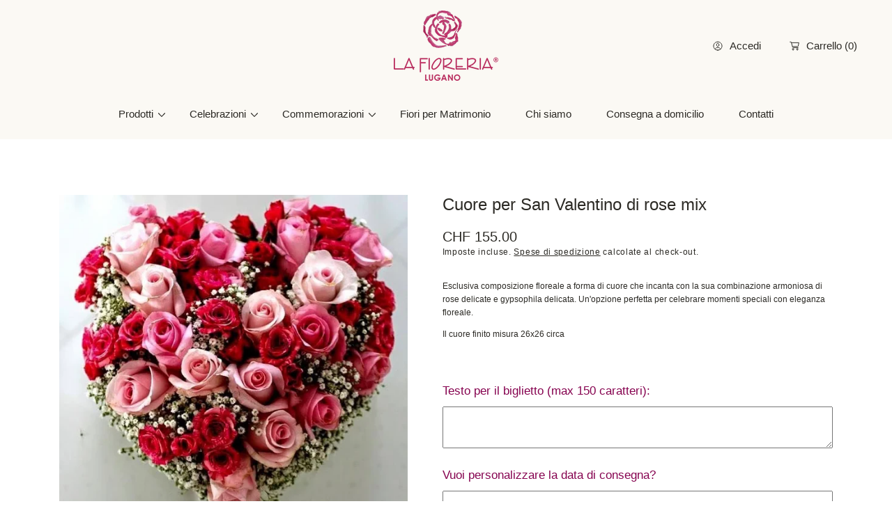

--- FILE ---
content_type: text/html; charset=utf-8
request_url: https://www.lafiorerialugano.ch/products/cuore-di-rose-e-gypsophila
body_size: 37291
content:
<!doctype html>
<html class="no-js" lang="it">
  <head>
    <meta charset="utf-8">
    <meta http-equiv="X-UA-Compatible" content="IE=edge">
    <meta name="viewport" content="width=device-width,initial-scale=1">
    <meta name="theme-color" content="">
    <link rel="canonical" href="https://www.lafiorerialugano.ch/products/cuore-di-rose-e-gypsophila">
    <link rel="preconnect" href="https://cdn.shopify.com" crossorigin><link rel="icon" type="image/png" href="//www.lafiorerialugano.ch/cdn/shop/files/la-fioreria-lugano.png?crop=center&height=32&v=1705311973&width=32"><link rel="preconnect" href="https://fonts.shopifycdn.com" crossorigin><title>
      Cuore per San Valentino di rose mix &ndash; La Fioreria</title>

    
      <meta name="description" content="Esclusiva composizione floreale a forma di cuore che incanta con la sua combinazione armoniosa di rose delicate e gypsophila delicata. Un&#39;opzione perfetta per celebrare momenti speciali con eleganza floreale. Il cuore finito misura 26x26 circa  ">
    

    

<meta property="og:site_name" content="La Fioreria">
<meta property="og:url" content="https://www.lafiorerialugano.ch/products/cuore-di-rose-e-gypsophila">
<meta property="og:title" content="Cuore per San Valentino di rose mix">
<meta property="og:type" content="product">
<meta property="og:description" content="Esclusiva composizione floreale a forma di cuore che incanta con la sua combinazione armoniosa di rose delicate e gypsophila delicata. Un&#39;opzione perfetta per celebrare momenti speciali con eleganza floreale. Il cuore finito misura 26x26 circa  "><meta property="og:image" content="http://www.lafiorerialugano.ch/cdn/shop/files/cuorerose_gypsophila.webp?v=1709567875">
  <meta property="og:image:secure_url" content="https://www.lafiorerialugano.ch/cdn/shop/files/cuorerose_gypsophila.webp?v=1709567875">
  <meta property="og:image:width" content="634">
  <meta property="og:image:height" content="634"><meta property="og:price:amount" content="155.00">
  <meta property="og:price:currency" content="CHF"><!-- <meta name="twitter:image" content="http://www.lafiorerialugano.ch/cdn/shop/files/cuorerose_gypsophila.webp?v=1709567875"> -->
<meta name="twitter:card" content="summary_large_image">
<meta name="twitter:title" content="Cuore per San Valentino di rose mix">
<meta name="twitter:description" content="Esclusiva composizione floreale a forma di cuore che incanta con la sua combinazione armoniosa di rose delicate e gypsophila delicata. Un&#39;opzione perfetta per celebrare momenti speciali con eleganza floreale. Il cuore finito misura 26x26 circa  ">


    <script src="//www.lafiorerialugano.ch/cdn/shop/t/3/assets/constants.js?v=88859385533889332291714378237" defer="defer"></script>
    <script src="//www.lafiorerialugano.ch/cdn/shop/t/3/assets/pubsub.js?v=182847186203512151721714378237" defer="defer"></script>
    <script src="//www.lafiorerialugano.ch/cdn/shop/t/3/assets/global.js?v=106791371609043491861714378237" defer="defer"></script>
    
    <script>window.performance && window.performance.mark && window.performance.mark('shopify.content_for_header.start');</script><meta name="google-site-verification" content="QQnuWxEQMy_2l4byA_gvfofPIFysv8W4hOO1GZppqm8">
<meta id="shopify-digital-wallet" name="shopify-digital-wallet" content="/67261104378/digital_wallets/dialog">
<meta name="shopify-checkout-api-token" content="cde69ccd7235c95a97aaab9db31c0d51">
<link rel="alternate" type="application/json+oembed" href="https://www.lafiorerialugano.ch/products/cuore-di-rose-e-gypsophila.oembed">
<script async="async" src="/checkouts/internal/preloads.js?locale=it-CH"></script>
<link rel="preconnect" href="https://shop.app" crossorigin="anonymous">
<script async="async" src="https://shop.app/checkouts/internal/preloads.js?locale=it-CH&shop_id=67261104378" crossorigin="anonymous"></script>
<script id="apple-pay-shop-capabilities" type="application/json">{"shopId":67261104378,"countryCode":"CH","currencyCode":"CHF","merchantCapabilities":["supports3DS"],"merchantId":"gid:\/\/shopify\/Shop\/67261104378","merchantName":"La Fioreria","requiredBillingContactFields":["postalAddress","email","phone"],"requiredShippingContactFields":["postalAddress","email","phone"],"shippingType":"shipping","supportedNetworks":["visa","masterCard","amex"],"total":{"type":"pending","label":"La Fioreria","amount":"1.00"},"shopifyPaymentsEnabled":true,"supportsSubscriptions":true}</script>
<script id="shopify-features" type="application/json">{"accessToken":"cde69ccd7235c95a97aaab9db31c0d51","betas":["rich-media-storefront-analytics"],"domain":"www.lafiorerialugano.ch","predictiveSearch":true,"shopId":67261104378,"locale":"it"}</script>
<script>var Shopify = Shopify || {};
Shopify.shop = "fioreriach.myshopify.com";
Shopify.locale = "it";
Shopify.currency = {"active":"CHF","rate":"1.0"};
Shopify.country = "CH";
Shopify.theme = {"name":"Abode - 2024","id":142020411642,"schema_name":"Abode","schema_version":"3.0.3","theme_store_id":1918,"role":"main"};
Shopify.theme.handle = "null";
Shopify.theme.style = {"id":null,"handle":null};
Shopify.cdnHost = "www.lafiorerialugano.ch/cdn";
Shopify.routes = Shopify.routes || {};
Shopify.routes.root = "/";</script>
<script type="module">!function(o){(o.Shopify=o.Shopify||{}).modules=!0}(window);</script>
<script>!function(o){function n(){var o=[];function n(){o.push(Array.prototype.slice.apply(arguments))}return n.q=o,n}var t=o.Shopify=o.Shopify||{};t.loadFeatures=n(),t.autoloadFeatures=n()}(window);</script>
<script>
  window.ShopifyPay = window.ShopifyPay || {};
  window.ShopifyPay.apiHost = "shop.app\/pay";
  window.ShopifyPay.redirectState = null;
</script>
<script id="shop-js-analytics" type="application/json">{"pageType":"product"}</script>
<script defer="defer" async type="module" src="//www.lafiorerialugano.ch/cdn/shopifycloud/shop-js/modules/v2/client.init-shop-cart-sync_x8TrURgt.it.esm.js"></script>
<script defer="defer" async type="module" src="//www.lafiorerialugano.ch/cdn/shopifycloud/shop-js/modules/v2/chunk.common_BMf091Dh.esm.js"></script>
<script defer="defer" async type="module" src="//www.lafiorerialugano.ch/cdn/shopifycloud/shop-js/modules/v2/chunk.modal_Ccb5hpjc.esm.js"></script>
<script type="module">
  await import("//www.lafiorerialugano.ch/cdn/shopifycloud/shop-js/modules/v2/client.init-shop-cart-sync_x8TrURgt.it.esm.js");
await import("//www.lafiorerialugano.ch/cdn/shopifycloud/shop-js/modules/v2/chunk.common_BMf091Dh.esm.js");
await import("//www.lafiorerialugano.ch/cdn/shopifycloud/shop-js/modules/v2/chunk.modal_Ccb5hpjc.esm.js");

  window.Shopify.SignInWithShop?.initShopCartSync?.({"fedCMEnabled":true,"windoidEnabled":true});

</script>
<script>
  window.Shopify = window.Shopify || {};
  if (!window.Shopify.featureAssets) window.Shopify.featureAssets = {};
  window.Shopify.featureAssets['shop-js'] = {"shop-cart-sync":["modules/v2/client.shop-cart-sync_D7vJUGKr.it.esm.js","modules/v2/chunk.common_BMf091Dh.esm.js","modules/v2/chunk.modal_Ccb5hpjc.esm.js"],"init-fed-cm":["modules/v2/client.init-fed-cm_BXv35qgo.it.esm.js","modules/v2/chunk.common_BMf091Dh.esm.js","modules/v2/chunk.modal_Ccb5hpjc.esm.js"],"init-shop-email-lookup-coordinator":["modules/v2/client.init-shop-email-lookup-coordinator_DzDw3Uhh.it.esm.js","modules/v2/chunk.common_BMf091Dh.esm.js","modules/v2/chunk.modal_Ccb5hpjc.esm.js"],"init-windoid":["modules/v2/client.init-windoid_DlvsVjNy.it.esm.js","modules/v2/chunk.common_BMf091Dh.esm.js","modules/v2/chunk.modal_Ccb5hpjc.esm.js"],"shop-button":["modules/v2/client.shop-button_C3Wyia3L.it.esm.js","modules/v2/chunk.common_BMf091Dh.esm.js","modules/v2/chunk.modal_Ccb5hpjc.esm.js"],"shop-cash-offers":["modules/v2/client.shop-cash-offers_k-bSj52U.it.esm.js","modules/v2/chunk.common_BMf091Dh.esm.js","modules/v2/chunk.modal_Ccb5hpjc.esm.js"],"shop-toast-manager":["modules/v2/client.shop-toast-manager_CSPYl6Cc.it.esm.js","modules/v2/chunk.common_BMf091Dh.esm.js","modules/v2/chunk.modal_Ccb5hpjc.esm.js"],"init-shop-cart-sync":["modules/v2/client.init-shop-cart-sync_x8TrURgt.it.esm.js","modules/v2/chunk.common_BMf091Dh.esm.js","modules/v2/chunk.modal_Ccb5hpjc.esm.js"],"init-customer-accounts-sign-up":["modules/v2/client.init-customer-accounts-sign-up_Cwe1qxzn.it.esm.js","modules/v2/client.shop-login-button_ac2IzQ_G.it.esm.js","modules/v2/chunk.common_BMf091Dh.esm.js","modules/v2/chunk.modal_Ccb5hpjc.esm.js"],"pay-button":["modules/v2/client.pay-button_kRwyK07L.it.esm.js","modules/v2/chunk.common_BMf091Dh.esm.js","modules/v2/chunk.modal_Ccb5hpjc.esm.js"],"init-customer-accounts":["modules/v2/client.init-customer-accounts_jLRjuLQ2.it.esm.js","modules/v2/client.shop-login-button_ac2IzQ_G.it.esm.js","modules/v2/chunk.common_BMf091Dh.esm.js","modules/v2/chunk.modal_Ccb5hpjc.esm.js"],"avatar":["modules/v2/client.avatar_BTnouDA3.it.esm.js"],"init-shop-for-new-customer-accounts":["modules/v2/client.init-shop-for-new-customer-accounts_ClZzYg6g.it.esm.js","modules/v2/client.shop-login-button_ac2IzQ_G.it.esm.js","modules/v2/chunk.common_BMf091Dh.esm.js","modules/v2/chunk.modal_Ccb5hpjc.esm.js"],"shop-follow-button":["modules/v2/client.shop-follow-button_DrIHux4Q.it.esm.js","modules/v2/chunk.common_BMf091Dh.esm.js","modules/v2/chunk.modal_Ccb5hpjc.esm.js"],"checkout-modal":["modules/v2/client.checkout-modal_xEqZMhS3.it.esm.js","modules/v2/chunk.common_BMf091Dh.esm.js","modules/v2/chunk.modal_Ccb5hpjc.esm.js"],"shop-login-button":["modules/v2/client.shop-login-button_ac2IzQ_G.it.esm.js","modules/v2/chunk.common_BMf091Dh.esm.js","modules/v2/chunk.modal_Ccb5hpjc.esm.js"],"lead-capture":["modules/v2/client.lead-capture_TxS39yFf.it.esm.js","modules/v2/chunk.common_BMf091Dh.esm.js","modules/v2/chunk.modal_Ccb5hpjc.esm.js"],"shop-login":["modules/v2/client.shop-login_D4y7B51r.it.esm.js","modules/v2/chunk.common_BMf091Dh.esm.js","modules/v2/chunk.modal_Ccb5hpjc.esm.js"],"payment-terms":["modules/v2/client.payment-terms_BfEgpMb9.it.esm.js","modules/v2/chunk.common_BMf091Dh.esm.js","modules/v2/chunk.modal_Ccb5hpjc.esm.js"]};
</script>
<script>(function() {
  var isLoaded = false;
  function asyncLoad() {
    if (isLoaded) return;
    isLoaded = true;
    var urls = ["https:\/\/chimpstatic.com\/mcjs-connected\/js\/users\/9cd7e0b933ecac10f7c2c7a54\/7ed56b77fb976980599e0d39c.js?shop=fioreriach.myshopify.com"];
    for (var i = 0; i < urls.length; i++) {
      var s = document.createElement('script');
      s.type = 'text/javascript';
      s.async = true;
      s.src = urls[i];
      var x = document.getElementsByTagName('script')[0];
      x.parentNode.insertBefore(s, x);
    }
  };
  if(window.attachEvent) {
    window.attachEvent('onload', asyncLoad);
  } else {
    window.addEventListener('load', asyncLoad, false);
  }
})();</script>
<script id="__st">var __st={"a":67261104378,"offset":3600,"reqid":"89de9ecc-7243-4226-8974-ac3a57ca3381-1769900083","pageurl":"www.lafiorerialugano.ch\/products\/cuore-di-rose-e-gypsophila","u":"d45ab35c5c25","p":"product","rtyp":"product","rid":8200248361210};</script>
<script>window.ShopifyPaypalV4VisibilityTracking = true;</script>
<script id="captcha-bootstrap">!function(){'use strict';const t='contact',e='account',n='new_comment',o=[[t,t],['blogs',n],['comments',n],[t,'customer']],c=[[e,'customer_login'],[e,'guest_login'],[e,'recover_customer_password'],[e,'create_customer']],r=t=>t.map((([t,e])=>`form[action*='/${t}']:not([data-nocaptcha='true']) input[name='form_type'][value='${e}']`)).join(','),a=t=>()=>t?[...document.querySelectorAll(t)].map((t=>t.form)):[];function s(){const t=[...o],e=r(t);return a(e)}const i='password',u='form_key',d=['recaptcha-v3-token','g-recaptcha-response','h-captcha-response',i],f=()=>{try{return window.sessionStorage}catch{return}},m='__shopify_v',_=t=>t.elements[u];function p(t,e,n=!1){try{const o=window.sessionStorage,c=JSON.parse(o.getItem(e)),{data:r}=function(t){const{data:e,action:n}=t;return t[m]||n?{data:e,action:n}:{data:t,action:n}}(c);for(const[e,n]of Object.entries(r))t.elements[e]&&(t.elements[e].value=n);n&&o.removeItem(e)}catch(o){console.error('form repopulation failed',{error:o})}}const l='form_type',E='cptcha';function T(t){t.dataset[E]=!0}const w=window,h=w.document,L='Shopify',v='ce_forms',y='captcha';let A=!1;((t,e)=>{const n=(g='f06e6c50-85a8-45c8-87d0-21a2b65856fe',I='https://cdn.shopify.com/shopifycloud/storefront-forms-hcaptcha/ce_storefront_forms_captcha_hcaptcha.v1.5.2.iife.js',D={infoText:'Protetto da hCaptcha',privacyText:'Privacy',termsText:'Termini'},(t,e,n)=>{const o=w[L][v],c=o.bindForm;if(c)return c(t,g,e,D).then(n);var r;o.q.push([[t,g,e,D],n]),r=I,A||(h.body.append(Object.assign(h.createElement('script'),{id:'captcha-provider',async:!0,src:r})),A=!0)});var g,I,D;w[L]=w[L]||{},w[L][v]=w[L][v]||{},w[L][v].q=[],w[L][y]=w[L][y]||{},w[L][y].protect=function(t,e){n(t,void 0,e),T(t)},Object.freeze(w[L][y]),function(t,e,n,w,h,L){const[v,y,A,g]=function(t,e,n){const i=e?o:[],u=t?c:[],d=[...i,...u],f=r(d),m=r(i),_=r(d.filter((([t,e])=>n.includes(e))));return[a(f),a(m),a(_),s()]}(w,h,L),I=t=>{const e=t.target;return e instanceof HTMLFormElement?e:e&&e.form},D=t=>v().includes(t);t.addEventListener('submit',(t=>{const e=I(t);if(!e)return;const n=D(e)&&!e.dataset.hcaptchaBound&&!e.dataset.recaptchaBound,o=_(e),c=g().includes(e)&&(!o||!o.value);(n||c)&&t.preventDefault(),c&&!n&&(function(t){try{if(!f())return;!function(t){const e=f();if(!e)return;const n=_(t);if(!n)return;const o=n.value;o&&e.removeItem(o)}(t);const e=Array.from(Array(32),(()=>Math.random().toString(36)[2])).join('');!function(t,e){_(t)||t.append(Object.assign(document.createElement('input'),{type:'hidden',name:u})),t.elements[u].value=e}(t,e),function(t,e){const n=f();if(!n)return;const o=[...t.querySelectorAll(`input[type='${i}']`)].map((({name:t})=>t)),c=[...d,...o],r={};for(const[a,s]of new FormData(t).entries())c.includes(a)||(r[a]=s);n.setItem(e,JSON.stringify({[m]:1,action:t.action,data:r}))}(t,e)}catch(e){console.error('failed to persist form',e)}}(e),e.submit())}));const S=(t,e)=>{t&&!t.dataset[E]&&(n(t,e.some((e=>e===t))),T(t))};for(const o of['focusin','change'])t.addEventListener(o,(t=>{const e=I(t);D(e)&&S(e,y())}));const B=e.get('form_key'),M=e.get(l),P=B&&M;t.addEventListener('DOMContentLoaded',(()=>{const t=y();if(P)for(const e of t)e.elements[l].value===M&&p(e,B);[...new Set([...A(),...v().filter((t=>'true'===t.dataset.shopifyCaptcha))])].forEach((e=>S(e,t)))}))}(h,new URLSearchParams(w.location.search),n,t,e,['guest_login'])})(!0,!0)}();</script>
<script integrity="sha256-4kQ18oKyAcykRKYeNunJcIwy7WH5gtpwJnB7kiuLZ1E=" data-source-attribution="shopify.loadfeatures" defer="defer" src="//www.lafiorerialugano.ch/cdn/shopifycloud/storefront/assets/storefront/load_feature-a0a9edcb.js" crossorigin="anonymous"></script>
<script crossorigin="anonymous" defer="defer" src="//www.lafiorerialugano.ch/cdn/shopifycloud/storefront/assets/shopify_pay/storefront-65b4c6d7.js?v=20250812"></script>
<script data-source-attribution="shopify.dynamic_checkout.dynamic.init">var Shopify=Shopify||{};Shopify.PaymentButton=Shopify.PaymentButton||{isStorefrontPortableWallets:!0,init:function(){window.Shopify.PaymentButton.init=function(){};var t=document.createElement("script");t.src="https://www.lafiorerialugano.ch/cdn/shopifycloud/portable-wallets/latest/portable-wallets.it.js",t.type="module",document.head.appendChild(t)}};
</script>
<script data-source-attribution="shopify.dynamic_checkout.buyer_consent">
  function portableWalletsHideBuyerConsent(e){var t=document.getElementById("shopify-buyer-consent"),n=document.getElementById("shopify-subscription-policy-button");t&&n&&(t.classList.add("hidden"),t.setAttribute("aria-hidden","true"),n.removeEventListener("click",e))}function portableWalletsShowBuyerConsent(e){var t=document.getElementById("shopify-buyer-consent"),n=document.getElementById("shopify-subscription-policy-button");t&&n&&(t.classList.remove("hidden"),t.removeAttribute("aria-hidden"),n.addEventListener("click",e))}window.Shopify?.PaymentButton&&(window.Shopify.PaymentButton.hideBuyerConsent=portableWalletsHideBuyerConsent,window.Shopify.PaymentButton.showBuyerConsent=portableWalletsShowBuyerConsent);
</script>
<script data-source-attribution="shopify.dynamic_checkout.cart.bootstrap">document.addEventListener("DOMContentLoaded",(function(){function t(){return document.querySelector("shopify-accelerated-checkout-cart, shopify-accelerated-checkout")}if(t())Shopify.PaymentButton.init();else{new MutationObserver((function(e,n){t()&&(Shopify.PaymentButton.init(),n.disconnect())})).observe(document.body,{childList:!0,subtree:!0})}}));
</script>
<link id="shopify-accelerated-checkout-styles" rel="stylesheet" media="screen" href="https://www.lafiorerialugano.ch/cdn/shopifycloud/portable-wallets/latest/accelerated-checkout-backwards-compat.css" crossorigin="anonymous">
<style id="shopify-accelerated-checkout-cart">
        #shopify-buyer-consent {
  margin-top: 1em;
  display: inline-block;
  width: 100%;
}

#shopify-buyer-consent.hidden {
  display: none;
}

#shopify-subscription-policy-button {
  background: none;
  border: none;
  padding: 0;
  text-decoration: underline;
  font-size: inherit;
  cursor: pointer;
}

#shopify-subscription-policy-button::before {
  box-shadow: none;
}

      </style>
<script id="sections-script" data-sections="main-product" defer="defer" src="//www.lafiorerialugano.ch/cdn/shop/t/3/compiled_assets/scripts.js?v=933"></script>
<script>window.performance && window.performance.mark && window.performance.mark('shopify.content_for_header.end');</script>

    <style data-shopify>

			@font-face {
  font-family: Cormorant;
  font-weight: 400;
  font-style: normal;
  font-display: swap;
  src: url("//www.lafiorerialugano.ch/cdn/fonts/cormorant/cormorant_n4.bd66e8e0031690b46374315bd1c15a17a8dcd450.woff2") format("woff2"),
       url("//www.lafiorerialugano.ch/cdn/fonts/cormorant/cormorant_n4.e5604516683cb4cc166c001f2ff5f387255e3b45.woff") format("woff");
}

      @font-face {
  font-family: Cormorant;
  font-weight: 300;
  font-style: normal;
  font-display: swap;
  src: url("//www.lafiorerialugano.ch/cdn/fonts/cormorant/cormorant_n3.0b17a542c8aa1ebff75081c7c3a854475090bf40.woff2") format("woff2"),
       url("//www.lafiorerialugano.ch/cdn/fonts/cormorant/cormorant_n3.c357ee519b5baa7a2389366dbc1017e7bfccb716.woff") format("woff");
}

      @font-face {
  font-family: Cormorant;
  font-weight: 500;
  font-style: normal;
  font-display: swap;
  src: url("//www.lafiorerialugano.ch/cdn/fonts/cormorant/cormorant_n5.897f6a30ce53863d490505c0132c13f3a2107ba7.woff2") format("woff2"),
       url("//www.lafiorerialugano.ch/cdn/fonts/cormorant/cormorant_n5.2886c5c58d0eba0663ec9f724d5eb310c99287bf.woff") format("woff");
}

      @font-face {
  font-family: Cormorant;
  font-weight: 600;
  font-style: normal;
  font-display: swap;
  src: url("//www.lafiorerialugano.ch/cdn/fonts/cormorant/cormorant_n6.3930e9d27a43e1a6bc5a2b0efe8fe595cfa3bda5.woff2") format("woff2"),
       url("//www.lafiorerialugano.ch/cdn/fonts/cormorant/cormorant_n6.f8314ab02a47b4a38ed5c78b31e8d1963c1cbe87.woff") format("woff");
}

      @font-face {
  font-family: Cormorant;
  font-weight: 700;
  font-style: normal;
  font-display: swap;
  src: url("//www.lafiorerialugano.ch/cdn/fonts/cormorant/cormorant_n7.c51184f59f7d2caf4999bcef8df2fc4fc4444aec.woff2") format("woff2"),
       url("//www.lafiorerialugano.ch/cdn/fonts/cormorant/cormorant_n7.c9ca63ec9e4d37ba28b9518c6b06672c0f43cd49.woff") format("woff");
}

      
      
      @font-face {
  font-family: Cormorant;
  font-weight: 400;
  font-style: italic;
  font-display: swap;
  src: url("//www.lafiorerialugano.ch/cdn/fonts/cormorant/cormorant_i4.0b95f138bb9694e184a2ebaf079dd59cf448e2d3.woff2") format("woff2"),
       url("//www.lafiorerialugano.ch/cdn/fonts/cormorant/cormorant_i4.75684eb0a368d69688996f5f8e72c62747e6c249.woff") format("woff");
}

      @font-face {
  font-family: Cormorant;
  font-weight: 300;
  font-style: italic;
  font-display: swap;
  src: url("//www.lafiorerialugano.ch/cdn/fonts/cormorant/cormorant_i3.daccd1544064a8f91b945b46407eb35b026a568b.woff2") format("woff2"),
       url("//www.lafiorerialugano.ch/cdn/fonts/cormorant/cormorant_i3.8b483976a1a48ce4720cab824f30f7347747ed2c.woff") format("woff");
}

      @font-face {
  font-family: Cormorant;
  font-weight: 500;
  font-style: italic;
  font-display: swap;
  src: url("//www.lafiorerialugano.ch/cdn/fonts/cormorant/cormorant_i5.5f44803b5f0edb410d154f596e709a324a72bde3.woff2") format("woff2"),
       url("//www.lafiorerialugano.ch/cdn/fonts/cormorant/cormorant_i5.a529d8c487f1e4d284473cc4a5502e52c8de247f.woff") format("woff");
}

      @font-face {
  font-family: Cormorant;
  font-weight: 600;
  font-style: italic;
  font-display: swap;
  src: url("//www.lafiorerialugano.ch/cdn/fonts/cormorant/cormorant_i6.d9cec4523bc4837b1c96b94ecf1a29351fbd8199.woff2") format("woff2"),
       url("//www.lafiorerialugano.ch/cdn/fonts/cormorant/cormorant_i6.d18564a4f17d4e508a5eefe333645fbb7817d176.woff") format("woff");
}

      @font-face {
  font-family: Cormorant;
  font-weight: 700;
  font-style: italic;
  font-display: swap;
  src: url("//www.lafiorerialugano.ch/cdn/fonts/cormorant/cormorant_i7.fa6e55789218717259c80e332e32b03d0c0e36e1.woff2") format("woff2"),
       url("//www.lafiorerialugano.ch/cdn/fonts/cormorant/cormorant_i7.b5766b6262212587af58cec3328f4ffbc7c29531.woff") format("woff");
}

      
      
			
      
      
      
      
      
      
      
      
      
      
      
      
      
      
      
      

      :root {

        --font-heading-family: Cormorant, serif;
        --font-heading-style: normal;
        --font-heading-weight: 400;

				--heading-font-weignt: 400;
        --section-heading-font-weight: 500;
				--font-heading-1-size: 7.0rem;
        --font-heading-1-size-mb: 5.2rem;
        --font-heading-2-size: 4.2rem;
        --font-heading-2-size-mb: 4.2rem;
        --font-heading-3-size: 2.4rem;
        --font-heading-3-size-mb: 1.8rem;
        --font-heading-4-size: 2.0rem;
        --font-heading-4-size-mb: 1.8rem;
        --font-heading-5-size: 1.8rem;
        --font-heading-5-size-mb: 1.8rem;
        --font-heading-6-size: 1.6rem;
        --font-heading-6-size-mb: 1.6rem;
        --font-body-size: 1.8rem;

        --font-body-family: "system_ui", -apple-system, 'Segoe UI', Roboto, 'Helvetica Neue', 'Noto Sans', 'Liberation Sans', Arial, sans-serif, 'Apple Color Emoji', 'Segoe UI Emoji', 'Segoe UI Symbol', 'Noto Color Emoji';
        --font-body-style: normal;
        --font-body-weight: 400;

				--badge-radius: 0.5rem;
				--font-badge-size: 1.2rem;
        --font-badge-weight: 400;
        --font-badge-family: var(--font-body-family);

        --color-general-main-text: 44, 42, 37;
        --color-general-secondary-text: 255, 255, 255;
        
        --color-general-heading: 44, 42, 37;
        --color-general-catalog: 44, 42, 37;
        
        --color-general-bg: 255, 255, 255;        
        --gradient-general-bg: #ffffff;
        
        --color-general-section-bg: 252, 252, 252;
        --gradient-general-section-bg: #fcfcfc;
        
        --color-general-section-bg-2: 126, 41, 62;
        --gradient-general-section-bg-2: #7e293e;
        
        --color-general-section-bg-3: 251, 249, 244;
        --gradient-general-section-bg-3: #fbf9f4;
        
        --color-general-section-bg-4: 86, 130, 110;
        --gradient-general-section-bg-4: #56826e;
        
        --color-general-link: 44, 42, 37;

        --color-border-page: 255, 255, 255;
        --color-overlay: 0, 0, 0;

        --color-prod-preview-price: 44, 42, 37;
        --border-color: 196, 157, 132;
        --color-prod-note: 44, 42, 37;

        --color-label-text: 255, 255, 255;
        --color-label-bg: 255, 148, 114;
        --color-label-bg-gradient:  ;
				--color-label-border:  #A95946;

        --color-label-text--sale: 252, 241, 71;
        --color-label-bg--sale: 249, 86, 70;
				--color-label-bg-gradient--sale:  ;
				--color-label-border--sale:  #A95946;

        --color-label-text--sold: 255, 255, 255;
        --color-label-bg--sold: 185, 188, 193;
				--color-label-bg-gradient--sold:  ;
				--color-label-border--sold:  #A95946;

        --color-btn-main-text: 255, 255, 255;
        --color-btn-main-bg: 126, 41, 62;
        --color-btn-main-bg-gradient: ;
				--color-btn-main-border: 126, 41, 62;

        --color-btn-second-text: 126, 41, 62;
        --color-btn-second-bg: 255, 255, 255;
        --color-btn-second-bg-gradient: ;
				--color-btn-second-border: 126, 41, 62;
        
        --color-icon-social: 185, 188, 193;

        --color-hover-link: 204, 204, 204;
        --color-hover-link-secondary: 204, 204, 204;

        --color-hover-btn-text: 255, 255, 255;
        --color-hover-btn-bg: 126, 41, 62;
        --color-hover-btn-bg-gradient: ;
        --color-hover-btn-border: 126, 41, 62;

				--color-hover-btn-second-text: 255, 255, 255;
        --color-hover-btn-second-bg: 169, 89, 70;
        --color-hover-btn-second-bg-gradient: ;
        --color-hover-btn-second-border: 169, 89, 70;
				
				--page-width: 121rem;

        --buttons-font-family: var(--font-body-family);
        --buttons-font-size: 1.4rem;
        --buttons-underline-font-size: 1.5rem;
        --buttons-font-width: 600;
				--links-font-width: 700;
        --buttons-text-transform: uppercase;
				--links-text-transform: none;
        --buttons-radius: 0px;
        --budges-radius: px;
        --buttons-border-size: 1px;

        --body-border-size: 0rem;

				--p-media-radius: 0rem;
      }

      *,
      *::before,
      *::after {
        box-sizing: inherit;
      }

      html {
        box-sizing: border-box;
        font-size: 62.5%;
        height: 100%;
      }

      body {
        display: grid;
        grid-template-rows: repeat(2, auto) 1fr auto;
        grid-template-columns: 100%;
        min-height: 100%;
        margin: 0;
        font-size: 1.6rem;
        font-size: var(--font-body-size);
        line-height: 1.6;
        font-family: var(--font-body-family);
        font-style: var(--font-body-style);
        font-weight: var(--font-body-weight);
				/* align-items: center; */
      }


      @media screen and (min-width: 750px) {
        body {
            border: 0rem solid;
            border-color: rgb(var(--color-border-page));
            border-top: 0;
        }
      }
    </style>

    <link href="//www.lafiorerialugano.ch/cdn/shop/t/3/assets/base.css?v=31331205926527746361751641344" rel="stylesheet" type="text/css" media="all" /><link rel="preload" as="font" href="//www.lafiorerialugano.ch/cdn/fonts/cormorant/cormorant_n4.bd66e8e0031690b46374315bd1c15a17a8dcd450.woff2" type="font/woff2" crossorigin>
      <link rel="preload" href="//www.lafiorerialugano.ch/cdn/shop/t/3/assets/scroll-animation.css?v=147733979682035717901714378237" as="style" onload="this.onload=null;this.rel='stylesheet'">
      <noscript>
        <link href="//www.lafiorerialugano.ch/cdn/shop/t/3/assets/scroll-animation.css?v=147733979682035717901714378237" rel="stylesheet" type="text/css" media="all" />
        <link href="//www.lafiorerialugano.ch/cdn/shop/t/3/assets/scroll-animation-disabled-js.css?v=27796277656938326221714378237" rel="stylesheet" type="text/css" media="all" />
      </noscript><script>
      document.documentElement.className = document.documentElement.className.replace('no-js', 'js');
      if (Shopify.designMode) {
        document.documentElement.classList.add('shopify-design-mode');
      }
    </script>

    <link rel="preload" href="//www.lafiorerialugano.ch/cdn/shop/t/3/assets/swiper-bundle.min.css?v=177939268711228505641714378238" as="style" onload="this.onload=null;this.rel='stylesheet'">
    <noscript>
      <link href="//www.lafiorerialugano.ch/cdn/shop/t/3/assets/swiper-bundle.min.css?v=177939268711228505641714378238" rel="stylesheet" type="text/css" media="all" />
    </noscript>
		<script src="//www.lafiorerialugano.ch/cdn/shop/t/3/assets/swiper-bundle.min.js?v=57636092645318093711714378238" defer="defer"></script>
  <link href="https://monorail-edge.shopifysvc.com" rel="dns-prefetch">
<script>(function(){if ("sendBeacon" in navigator && "performance" in window) {try {var session_token_from_headers = performance.getEntriesByType('navigation')[0].serverTiming.find(x => x.name == '_s').description;} catch {var session_token_from_headers = undefined;}var session_cookie_matches = document.cookie.match(/_shopify_s=([^;]*)/);var session_token_from_cookie = session_cookie_matches && session_cookie_matches.length === 2 ? session_cookie_matches[1] : "";var session_token = session_token_from_headers || session_token_from_cookie || "";function handle_abandonment_event(e) {var entries = performance.getEntries().filter(function(entry) {return /monorail-edge.shopifysvc.com/.test(entry.name);});if (!window.abandonment_tracked && entries.length === 0) {window.abandonment_tracked = true;var currentMs = Date.now();var navigation_start = performance.timing.navigationStart;var payload = {shop_id: 67261104378,url: window.location.href,navigation_start,duration: currentMs - navigation_start,session_token,page_type: "product"};window.navigator.sendBeacon("https://monorail-edge.shopifysvc.com/v1/produce", JSON.stringify({schema_id: "online_store_buyer_site_abandonment/1.1",payload: payload,metadata: {event_created_at_ms: currentMs,event_sent_at_ms: currentMs}}));}}window.addEventListener('pagehide', handle_abandonment_event);}}());</script>
<script id="web-pixels-manager-setup">(function e(e,d,r,n,o){if(void 0===o&&(o={}),!Boolean(null===(a=null===(i=window.Shopify)||void 0===i?void 0:i.analytics)||void 0===a?void 0:a.replayQueue)){var i,a;window.Shopify=window.Shopify||{};var t=window.Shopify;t.analytics=t.analytics||{};var s=t.analytics;s.replayQueue=[],s.publish=function(e,d,r){return s.replayQueue.push([e,d,r]),!0};try{self.performance.mark("wpm:start")}catch(e){}var l=function(){var e={modern:/Edge?\/(1{2}[4-9]|1[2-9]\d|[2-9]\d{2}|\d{4,})\.\d+(\.\d+|)|Firefox\/(1{2}[4-9]|1[2-9]\d|[2-9]\d{2}|\d{4,})\.\d+(\.\d+|)|Chrom(ium|e)\/(9{2}|\d{3,})\.\d+(\.\d+|)|(Maci|X1{2}).+ Version\/(15\.\d+|(1[6-9]|[2-9]\d|\d{3,})\.\d+)([,.]\d+|)( \(\w+\)|)( Mobile\/\w+|) Safari\/|Chrome.+OPR\/(9{2}|\d{3,})\.\d+\.\d+|(CPU[ +]OS|iPhone[ +]OS|CPU[ +]iPhone|CPU IPhone OS|CPU iPad OS)[ +]+(15[._]\d+|(1[6-9]|[2-9]\d|\d{3,})[._]\d+)([._]\d+|)|Android:?[ /-](13[3-9]|1[4-9]\d|[2-9]\d{2}|\d{4,})(\.\d+|)(\.\d+|)|Android.+Firefox\/(13[5-9]|1[4-9]\d|[2-9]\d{2}|\d{4,})\.\d+(\.\d+|)|Android.+Chrom(ium|e)\/(13[3-9]|1[4-9]\d|[2-9]\d{2}|\d{4,})\.\d+(\.\d+|)|SamsungBrowser\/([2-9]\d|\d{3,})\.\d+/,legacy:/Edge?\/(1[6-9]|[2-9]\d|\d{3,})\.\d+(\.\d+|)|Firefox\/(5[4-9]|[6-9]\d|\d{3,})\.\d+(\.\d+|)|Chrom(ium|e)\/(5[1-9]|[6-9]\d|\d{3,})\.\d+(\.\d+|)([\d.]+$|.*Safari\/(?![\d.]+ Edge\/[\d.]+$))|(Maci|X1{2}).+ Version\/(10\.\d+|(1[1-9]|[2-9]\d|\d{3,})\.\d+)([,.]\d+|)( \(\w+\)|)( Mobile\/\w+|) Safari\/|Chrome.+OPR\/(3[89]|[4-9]\d|\d{3,})\.\d+\.\d+|(CPU[ +]OS|iPhone[ +]OS|CPU[ +]iPhone|CPU IPhone OS|CPU iPad OS)[ +]+(10[._]\d+|(1[1-9]|[2-9]\d|\d{3,})[._]\d+)([._]\d+|)|Android:?[ /-](13[3-9]|1[4-9]\d|[2-9]\d{2}|\d{4,})(\.\d+|)(\.\d+|)|Mobile Safari.+OPR\/([89]\d|\d{3,})\.\d+\.\d+|Android.+Firefox\/(13[5-9]|1[4-9]\d|[2-9]\d{2}|\d{4,})\.\d+(\.\d+|)|Android.+Chrom(ium|e)\/(13[3-9]|1[4-9]\d|[2-9]\d{2}|\d{4,})\.\d+(\.\d+|)|Android.+(UC? ?Browser|UCWEB|U3)[ /]?(15\.([5-9]|\d{2,})|(1[6-9]|[2-9]\d|\d{3,})\.\d+)\.\d+|SamsungBrowser\/(5\.\d+|([6-9]|\d{2,})\.\d+)|Android.+MQ{2}Browser\/(14(\.(9|\d{2,})|)|(1[5-9]|[2-9]\d|\d{3,})(\.\d+|))(\.\d+|)|K[Aa][Ii]OS\/(3\.\d+|([4-9]|\d{2,})\.\d+)(\.\d+|)/},d=e.modern,r=e.legacy,n=navigator.userAgent;return n.match(d)?"modern":n.match(r)?"legacy":"unknown"}(),u="modern"===l?"modern":"legacy",c=(null!=n?n:{modern:"",legacy:""})[u],f=function(e){return[e.baseUrl,"/wpm","/b",e.hashVersion,"modern"===e.buildTarget?"m":"l",".js"].join("")}({baseUrl:d,hashVersion:r,buildTarget:u}),m=function(e){var d=e.version,r=e.bundleTarget,n=e.surface,o=e.pageUrl,i=e.monorailEndpoint;return{emit:function(e){var a=e.status,t=e.errorMsg,s=(new Date).getTime(),l=JSON.stringify({metadata:{event_sent_at_ms:s},events:[{schema_id:"web_pixels_manager_load/3.1",payload:{version:d,bundle_target:r,page_url:o,status:a,surface:n,error_msg:t},metadata:{event_created_at_ms:s}}]});if(!i)return console&&console.warn&&console.warn("[Web Pixels Manager] No Monorail endpoint provided, skipping logging."),!1;try{return self.navigator.sendBeacon.bind(self.navigator)(i,l)}catch(e){}var u=new XMLHttpRequest;try{return u.open("POST",i,!0),u.setRequestHeader("Content-Type","text/plain"),u.send(l),!0}catch(e){return console&&console.warn&&console.warn("[Web Pixels Manager] Got an unhandled error while logging to Monorail."),!1}}}}({version:r,bundleTarget:l,surface:e.surface,pageUrl:self.location.href,monorailEndpoint:e.monorailEndpoint});try{o.browserTarget=l,function(e){var d=e.src,r=e.async,n=void 0===r||r,o=e.onload,i=e.onerror,a=e.sri,t=e.scriptDataAttributes,s=void 0===t?{}:t,l=document.createElement("script"),u=document.querySelector("head"),c=document.querySelector("body");if(l.async=n,l.src=d,a&&(l.integrity=a,l.crossOrigin="anonymous"),s)for(var f in s)if(Object.prototype.hasOwnProperty.call(s,f))try{l.dataset[f]=s[f]}catch(e){}if(o&&l.addEventListener("load",o),i&&l.addEventListener("error",i),u)u.appendChild(l);else{if(!c)throw new Error("Did not find a head or body element to append the script");c.appendChild(l)}}({src:f,async:!0,onload:function(){if(!function(){var e,d;return Boolean(null===(d=null===(e=window.Shopify)||void 0===e?void 0:e.analytics)||void 0===d?void 0:d.initialized)}()){var d=window.webPixelsManager.init(e)||void 0;if(d){var r=window.Shopify.analytics;r.replayQueue.forEach((function(e){var r=e[0],n=e[1],o=e[2];d.publishCustomEvent(r,n,o)})),r.replayQueue=[],r.publish=d.publishCustomEvent,r.visitor=d.visitor,r.initialized=!0}}},onerror:function(){return m.emit({status:"failed",errorMsg:"".concat(f," has failed to load")})},sri:function(e){var d=/^sha384-[A-Za-z0-9+/=]+$/;return"string"==typeof e&&d.test(e)}(c)?c:"",scriptDataAttributes:o}),m.emit({status:"loading"})}catch(e){m.emit({status:"failed",errorMsg:(null==e?void 0:e.message)||"Unknown error"})}}})({shopId: 67261104378,storefrontBaseUrl: "https://www.lafiorerialugano.ch",extensionsBaseUrl: "https://extensions.shopifycdn.com/cdn/shopifycloud/web-pixels-manager",monorailEndpoint: "https://monorail-edge.shopifysvc.com/unstable/produce_batch",surface: "storefront-renderer",enabledBetaFlags: ["2dca8a86"],webPixelsConfigList: [{"id":"497549562","configuration":"{\"config\":\"{\\\"pixel_id\\\":\\\"G-MY1QHJDSSL\\\",\\\"target_country\\\":\\\"CH\\\",\\\"gtag_events\\\":[{\\\"type\\\":\\\"search\\\",\\\"action_label\\\":\\\"G-MY1QHJDSSL\\\"},{\\\"type\\\":\\\"begin_checkout\\\",\\\"action_label\\\":\\\"G-MY1QHJDSSL\\\"},{\\\"type\\\":\\\"view_item\\\",\\\"action_label\\\":[\\\"G-MY1QHJDSSL\\\",\\\"MC-HQMX7LEPRZ\\\"]},{\\\"type\\\":\\\"purchase\\\",\\\"action_label\\\":[\\\"G-MY1QHJDSSL\\\",\\\"MC-HQMX7LEPRZ\\\"]},{\\\"type\\\":\\\"page_view\\\",\\\"action_label\\\":[\\\"G-MY1QHJDSSL\\\",\\\"MC-HQMX7LEPRZ\\\"]},{\\\"type\\\":\\\"add_payment_info\\\",\\\"action_label\\\":\\\"G-MY1QHJDSSL\\\"},{\\\"type\\\":\\\"add_to_cart\\\",\\\"action_label\\\":\\\"G-MY1QHJDSSL\\\"}],\\\"enable_monitoring_mode\\\":false}\"}","eventPayloadVersion":"v1","runtimeContext":"OPEN","scriptVersion":"b2a88bafab3e21179ed38636efcd8a93","type":"APP","apiClientId":1780363,"privacyPurposes":[],"dataSharingAdjustments":{"protectedCustomerApprovalScopes":["read_customer_address","read_customer_email","read_customer_name","read_customer_personal_data","read_customer_phone"]}},{"id":"shopify-app-pixel","configuration":"{}","eventPayloadVersion":"v1","runtimeContext":"STRICT","scriptVersion":"0450","apiClientId":"shopify-pixel","type":"APP","privacyPurposes":["ANALYTICS","MARKETING"]},{"id":"shopify-custom-pixel","eventPayloadVersion":"v1","runtimeContext":"LAX","scriptVersion":"0450","apiClientId":"shopify-pixel","type":"CUSTOM","privacyPurposes":["ANALYTICS","MARKETING"]}],isMerchantRequest: false,initData: {"shop":{"name":"La Fioreria","paymentSettings":{"currencyCode":"CHF"},"myshopifyDomain":"fioreriach.myshopify.com","countryCode":"CH","storefrontUrl":"https:\/\/www.lafiorerialugano.ch"},"customer":null,"cart":null,"checkout":null,"productVariants":[{"price":{"amount":155.0,"currencyCode":"CHF"},"product":{"title":"Cuore per San Valentino di rose mix","vendor":"La Fioreria","id":"8200248361210","untranslatedTitle":"Cuore per San Valentino di rose mix","url":"\/products\/cuore-di-rose-e-gypsophila","type":""},"id":"45271760175354","image":{"src":"\/\/www.lafiorerialugano.ch\/cdn\/shop\/files\/cuorerose_gypsophila.webp?v=1709567875"},"sku":"","title":"Default Title","untranslatedTitle":"Default Title"}],"purchasingCompany":null},},"https://www.lafiorerialugano.ch/cdn","1d2a099fw23dfb22ep557258f5m7a2edbae",{"modern":"","legacy":""},{"shopId":"67261104378","storefrontBaseUrl":"https:\/\/www.lafiorerialugano.ch","extensionBaseUrl":"https:\/\/extensions.shopifycdn.com\/cdn\/shopifycloud\/web-pixels-manager","surface":"storefront-renderer","enabledBetaFlags":"[\"2dca8a86\"]","isMerchantRequest":"false","hashVersion":"1d2a099fw23dfb22ep557258f5m7a2edbae","publish":"custom","events":"[[\"page_viewed\",{}],[\"product_viewed\",{\"productVariant\":{\"price\":{\"amount\":155.0,\"currencyCode\":\"CHF\"},\"product\":{\"title\":\"Cuore per San Valentino di rose mix\",\"vendor\":\"La Fioreria\",\"id\":\"8200248361210\",\"untranslatedTitle\":\"Cuore per San Valentino di rose mix\",\"url\":\"\/products\/cuore-di-rose-e-gypsophila\",\"type\":\"\"},\"id\":\"45271760175354\",\"image\":{\"src\":\"\/\/www.lafiorerialugano.ch\/cdn\/shop\/files\/cuorerose_gypsophila.webp?v=1709567875\"},\"sku\":\"\",\"title\":\"Default Title\",\"untranslatedTitle\":\"Default Title\"}}]]"});</script><script>
  window.ShopifyAnalytics = window.ShopifyAnalytics || {};
  window.ShopifyAnalytics.meta = window.ShopifyAnalytics.meta || {};
  window.ShopifyAnalytics.meta.currency = 'CHF';
  var meta = {"product":{"id":8200248361210,"gid":"gid:\/\/shopify\/Product\/8200248361210","vendor":"La Fioreria","type":"","handle":"cuore-di-rose-e-gypsophila","variants":[{"id":45271760175354,"price":15500,"name":"Cuore per San Valentino di rose mix","public_title":null,"sku":""}],"remote":false},"page":{"pageType":"product","resourceType":"product","resourceId":8200248361210,"requestId":"89de9ecc-7243-4226-8974-ac3a57ca3381-1769900083"}};
  for (var attr in meta) {
    window.ShopifyAnalytics.meta[attr] = meta[attr];
  }
</script>
<script class="analytics">
  (function () {
    var customDocumentWrite = function(content) {
      var jquery = null;

      if (window.jQuery) {
        jquery = window.jQuery;
      } else if (window.Checkout && window.Checkout.$) {
        jquery = window.Checkout.$;
      }

      if (jquery) {
        jquery('body').append(content);
      }
    };

    var hasLoggedConversion = function(token) {
      if (token) {
        return document.cookie.indexOf('loggedConversion=' + token) !== -1;
      }
      return false;
    }

    var setCookieIfConversion = function(token) {
      if (token) {
        var twoMonthsFromNow = new Date(Date.now());
        twoMonthsFromNow.setMonth(twoMonthsFromNow.getMonth() + 2);

        document.cookie = 'loggedConversion=' + token + '; expires=' + twoMonthsFromNow;
      }
    }

    var trekkie = window.ShopifyAnalytics.lib = window.trekkie = window.trekkie || [];
    if (trekkie.integrations) {
      return;
    }
    trekkie.methods = [
      'identify',
      'page',
      'ready',
      'track',
      'trackForm',
      'trackLink'
    ];
    trekkie.factory = function(method) {
      return function() {
        var args = Array.prototype.slice.call(arguments);
        args.unshift(method);
        trekkie.push(args);
        return trekkie;
      };
    };
    for (var i = 0; i < trekkie.methods.length; i++) {
      var key = trekkie.methods[i];
      trekkie[key] = trekkie.factory(key);
    }
    trekkie.load = function(config) {
      trekkie.config = config || {};
      trekkie.config.initialDocumentCookie = document.cookie;
      var first = document.getElementsByTagName('script')[0];
      var script = document.createElement('script');
      script.type = 'text/javascript';
      script.onerror = function(e) {
        var scriptFallback = document.createElement('script');
        scriptFallback.type = 'text/javascript';
        scriptFallback.onerror = function(error) {
                var Monorail = {
      produce: function produce(monorailDomain, schemaId, payload) {
        var currentMs = new Date().getTime();
        var event = {
          schema_id: schemaId,
          payload: payload,
          metadata: {
            event_created_at_ms: currentMs,
            event_sent_at_ms: currentMs
          }
        };
        return Monorail.sendRequest("https://" + monorailDomain + "/v1/produce", JSON.stringify(event));
      },
      sendRequest: function sendRequest(endpointUrl, payload) {
        // Try the sendBeacon API
        if (window && window.navigator && typeof window.navigator.sendBeacon === 'function' && typeof window.Blob === 'function' && !Monorail.isIos12()) {
          var blobData = new window.Blob([payload], {
            type: 'text/plain'
          });

          if (window.navigator.sendBeacon(endpointUrl, blobData)) {
            return true;
          } // sendBeacon was not successful

        } // XHR beacon

        var xhr = new XMLHttpRequest();

        try {
          xhr.open('POST', endpointUrl);
          xhr.setRequestHeader('Content-Type', 'text/plain');
          xhr.send(payload);
        } catch (e) {
          console.log(e);
        }

        return false;
      },
      isIos12: function isIos12() {
        return window.navigator.userAgent.lastIndexOf('iPhone; CPU iPhone OS 12_') !== -1 || window.navigator.userAgent.lastIndexOf('iPad; CPU OS 12_') !== -1;
      }
    };
    Monorail.produce('monorail-edge.shopifysvc.com',
      'trekkie_storefront_load_errors/1.1',
      {shop_id: 67261104378,
      theme_id: 142020411642,
      app_name: "storefront",
      context_url: window.location.href,
      source_url: "//www.lafiorerialugano.ch/cdn/s/trekkie.storefront.c59ea00e0474b293ae6629561379568a2d7c4bba.min.js"});

        };
        scriptFallback.async = true;
        scriptFallback.src = '//www.lafiorerialugano.ch/cdn/s/trekkie.storefront.c59ea00e0474b293ae6629561379568a2d7c4bba.min.js';
        first.parentNode.insertBefore(scriptFallback, first);
      };
      script.async = true;
      script.src = '//www.lafiorerialugano.ch/cdn/s/trekkie.storefront.c59ea00e0474b293ae6629561379568a2d7c4bba.min.js';
      first.parentNode.insertBefore(script, first);
    };
    trekkie.load(
      {"Trekkie":{"appName":"storefront","development":false,"defaultAttributes":{"shopId":67261104378,"isMerchantRequest":null,"themeId":142020411642,"themeCityHash":"11743530785524186024","contentLanguage":"it","currency":"CHF","eventMetadataId":"001b086f-0d68-4fa8-85cc-89f87eaa630a"},"isServerSideCookieWritingEnabled":true,"monorailRegion":"shop_domain","enabledBetaFlags":["65f19447","b5387b81"]},"Session Attribution":{},"S2S":{"facebookCapiEnabled":true,"source":"trekkie-storefront-renderer","apiClientId":580111}}
    );

    var loaded = false;
    trekkie.ready(function() {
      if (loaded) return;
      loaded = true;

      window.ShopifyAnalytics.lib = window.trekkie;

      var originalDocumentWrite = document.write;
      document.write = customDocumentWrite;
      try { window.ShopifyAnalytics.merchantGoogleAnalytics.call(this); } catch(error) {};
      document.write = originalDocumentWrite;

      window.ShopifyAnalytics.lib.page(null,{"pageType":"product","resourceType":"product","resourceId":8200248361210,"requestId":"89de9ecc-7243-4226-8974-ac3a57ca3381-1769900083","shopifyEmitted":true});

      var match = window.location.pathname.match(/checkouts\/(.+)\/(thank_you|post_purchase)/)
      var token = match? match[1]: undefined;
      if (!hasLoggedConversion(token)) {
        setCookieIfConversion(token);
        window.ShopifyAnalytics.lib.track("Viewed Product",{"currency":"CHF","variantId":45271760175354,"productId":8200248361210,"productGid":"gid:\/\/shopify\/Product\/8200248361210","name":"Cuore per San Valentino di rose mix","price":"155.00","sku":"","brand":"La Fioreria","variant":null,"category":"","nonInteraction":true,"remote":false},undefined,undefined,{"shopifyEmitted":true});
      window.ShopifyAnalytics.lib.track("monorail:\/\/trekkie_storefront_viewed_product\/1.1",{"currency":"CHF","variantId":45271760175354,"productId":8200248361210,"productGid":"gid:\/\/shopify\/Product\/8200248361210","name":"Cuore per San Valentino di rose mix","price":"155.00","sku":"","brand":"La Fioreria","variant":null,"category":"","nonInteraction":true,"remote":false,"referer":"https:\/\/www.lafiorerialugano.ch\/products\/cuore-di-rose-e-gypsophila"});
      }
    });


        var eventsListenerScript = document.createElement('script');
        eventsListenerScript.async = true;
        eventsListenerScript.src = "//www.lafiorerialugano.ch/cdn/shopifycloud/storefront/assets/shop_events_listener-3da45d37.js";
        document.getElementsByTagName('head')[0].appendChild(eventsListenerScript);

})();</script>
<script
  defer
  src="https://www.lafiorerialugano.ch/cdn/shopifycloud/perf-kit/shopify-perf-kit-3.1.0.min.js"
  data-application="storefront-renderer"
  data-shop-id="67261104378"
  data-render-region="gcp-us-east1"
  data-page-type="product"
  data-theme-instance-id="142020411642"
  data-theme-name="Abode"
  data-theme-version="3.0.3"
  data-monorail-region="shop_domain"
  data-resource-timing-sampling-rate="10"
  data-shs="true"
  data-shs-beacon="true"
  data-shs-export-with-fetch="true"
  data-shs-logs-sample-rate="1"
  data-shs-beacon-endpoint="https://www.lafiorerialugano.ch/api/collect"
></script>
</head>

  <body class="poppy-animation">
    <a class="skip-to-content-link button visually-hidden" href="#MainContent">
      Vai direttamente ai contenuti
    </a>

    

<link href="//www.lafiorerialugano.ch/cdn/shop/t/3/assets/component-product-card-drawer.css?v=115472434163396603201714378237" rel="stylesheet" type="text/css" media="all" />

<style data-shopify>
   .cart-notification {
     visibility: hidden;
		 --drawer-radius: 0px;
   }

   

   

  
  	.cart__contents .cart-notification-item__image-wrp {
  		border: 1.5px solid rgba(var(--border-color), 0.5);
  	}
  	.product-card-drawer .media {
  		border: 1.5px solid rgba(var(--border-color), 0.5);
  	}
  
</style>



<cart-notification>
  <div class="cart-notification-wrapper">
    <div
      id="cart-notification"
      style="opacity: 0; visibility: hidden; display: none;"
      class="cart-notification focus-inset  empty"
      aria-modal="true"
      role="dialog"
      tabindex="-1"
    >
      <div class="cart-notification-overlay"></div>

      <div class="cart-notification-content">
        <div class="cart-notification__empty">
          <div class="cart-notification__empty-wrapper">
            <div class="cart-notification__warnings center">
              <div class="cart-notification__empty-content">
                <h2 class="cart-notification__empty-text h2  heading-font color-text-main">
                  Il tuo carrello è vuoto
                </h2>

                <button
                  class="cart-notification__close modal__close-button link link--text focus-inset"
                  type="button"
                  aria-label="Chiudi"
                >
                  <svg  aria-hidden="true" focusable="false" role="presentation" width="12" height="13" class="icon icon-close-small" viewBox="0 0 12 13" fill="none" xmlns="http://www.w3.org/2000/svg">
  <path d="M8.48627 9.32917L2.82849 3.67098" stroke="#333030" stroke-linecap="round" stroke-linejoin="round"/>
  <path d="M2.88539 9.38504L8.42932 3.61524" stroke="#333030" stroke-linecap="round" stroke-linejoin="round"/>
</svg>
                </button>

                

                

<a href="/collections/all"  
   class="button 
	  ">

  
    Continua lo shopping
  
</a><p class="cart-notification__login-title">Hai un account?</p>
                  <p class="cart-notification__login-paragraph">
                    <a href="https://www.lafiorerialugano.ch/customer_authentication/redirect?locale=it&region_country=CH" class="link underlined-link">Accedi</a> per un check-out più veloce.
                  </p></div>
            </div></div>
        </div>

        

        <div class="cart-notification__wrapper">
          <div class="cart-notification__header">
            <p class="cart-notification__heading h2  heading-font color-text-main">
              Il tuo carrello
            </p>

            <button
              type="button"
              class="cart-notification__close modal__close-button link link--text focus-inset"
              aria-label="Chiudi"
            ><svg  aria-hidden="true" focusable="false" role="presentation" width="12" height="13" class="icon icon-close-small" viewBox="0 0 12 13" fill="none" xmlns="http://www.w3.org/2000/svg">
  <path d="M8.48627 9.32917L2.82849 3.67098" stroke="#333030" stroke-linecap="round" stroke-linejoin="round"/>
  <path d="M2.88539 9.38504L8.42932 3.61524" stroke="#333030" stroke-linecap="round" stroke-linejoin="round"/>
</svg></button>
          </div><div id="cart-notification-product" class="cart-notification-product">
            <form
              action="/cart"
              class="cart__contents critical-hidden"
              method="post"
              
                style="--vmc-img-bg: #f9f9f9"
              
            ><p id="cart-live-region-text" aria-live="polite" role="status"></p>
              <p
                class="visually-hidden"
                id="shopping-cart-line-item-status"
                aria-live="polite"
                aria-hidden="true"
                role="status"
              >
                Caricamento in corso...
              </p>
            </form>
          </div>

          

          <div id="cart-errors"></div>

          <div class="cart-notification__links">
            <a
              href="/cart"
              id="cart-notification-button"
              class="button--full-width button--cart   button btn-bg-transparent cart-notification-button   "
            >
              
                Visualizza carrello

                
              
            </a>
            <form action="/cart" method="post" id="cart">
              

              <button
                id="cart-notification-checkout"
                class="  button button--full-width   "
                name="checkout"
                form="cart"
              >
                
                  <span>
                    Check-out
                  </span>
                  -
                  
                    <span id="cart-notification-subtotal" class="cart-notification-subtotal">
                      <span id="cartNotificationSubtotal">
                        CHF 0.00
                      </span>
                    </span>
                  
                
              </button>
            </form>
            <small class="tax-note caption-large rte">Imposte incluse. <a href="/policies/shipping-policy">Spese di spedizione</a> calcolate al check-out.</small>
            <button
              type="button"
              class="link link--continue "
            >
              
                Continua lo shopping
              

              
            </button>
          </div>
        </div>
      </div>
    </div>
  </div>
</cart-notification>
<style>
    
    
      

      body .ab-featured-product .variant-color input[type='radio']:checked + label.color--blu,
      body .ab-featured-product .variant-color input[type='radio'] + label.color--blu,
      body .product-quickview .color--blu,
      .color--blu,
      body .facets__form .color--blu,
      body .mobile-facets__label .color-icon.color--blu,
      body .variant-color .color--blu {
        background-color: #6E90B7 !important;
        color: #6E90B7 !important;
      }
    
      

      body .ab-featured-product .variant-color input[type='radio']:checked + label.color--verde,
      body .ab-featured-product .variant-color input[type='radio'] + label.color--verde,
      body .product-quickview .color--verde,
      .color--verde,
      body .facets__form .color--verde,
      body .mobile-facets__label .color-icon.color--verde,
      body .variant-color .color--verde {
        background-color: #4D624E !important;
        color: #4D624E !important;
      }
    
  </style>

		<!-- BEGIN sections: header-group -->
<div id="shopify-section-sections--17813427814650__announcement-bar" class="shopify-section shopify-section-group-header-group section-announcement-bar"><style data-shopify>
	
			@media screen and (min-width: 750px) {
				body {
					border-top: 0rem solid;
					border-color: rgb(var(--color-border-page));
				}
			}
	
	
	

	#shopify-section-sections--17813427814650__announcement-bar .announcement-bar {
		padding-top: 1.0rem;
		padding-bottom: 1.4rem;
	}

	#shopify-section-sections--17813427814650__announcement-bar .announcement-bar__message p {
    font-size: 1.2rem;
  }
</style>





</div><div id="shopify-section-sections--17813427814650__header" class="shopify-section shopify-section-group-header-group section-header"><link rel="stylesheet" href="//www.lafiorerialugano.ch/cdn/shop/t/3/assets/component-list-menu.css?v=121163224911056402521714378236" media="print" onload="this.media='all'">
<link rel="stylesheet" href="//www.lafiorerialugano.ch/cdn/shop/t/3/assets/component-search.css?v=17336629852887786121714378237" media="print" onload="this.media='all'">
<link rel="stylesheet" href="//www.lafiorerialugano.ch/cdn/shop/t/3/assets/component-menu-drawer.css?v=10462698979043381741714378236" media="print" onload="this.media='all'"><link rel="stylesheet" href="//www.lafiorerialugano.ch/cdn/shop/t/3/assets/component-cart-notification.css?v=56892761454447331111714378236" media="print" onload="this.media='all'"><noscript><link href="//www.lafiorerialugano.ch/cdn/shop/t/3/assets/header-noscript.css?v=97603631304393257331714378237" rel="stylesheet" type="text/css" media="all" /></noscript>
<noscript><link href="//www.lafiorerialugano.ch/cdn/shop/t/3/assets/component-list-menu.css?v=121163224911056402521714378236" rel="stylesheet" type="text/css" media="all" /></noscript>
<noscript><link href="//www.lafiorerialugano.ch/cdn/shop/t/3/assets/component-search.css?v=17336629852887786121714378237" rel="stylesheet" type="text/css" media="all" /></noscript>
<noscript><link href="//www.lafiorerialugano.ch/cdn/shop/t/3/assets/component-menu-drawer.css?v=10462698979043381741714378236" rel="stylesheet" type="text/css" media="all" /></noscript>
<noscript><link href="//www.lafiorerialugano.ch/cdn/shop/t/3/assets/component-megamenu.css?v=18613754160883465381714378236" rel="stylesheet" type="text/css" media="all" /></noscript><noscript><link href="//www.lafiorerialugano.ch/cdn/shop/t/3/assets/component-cart-notification.css?v=56892761454447331111714378236" rel="stylesheet" type="text/css" media="all" /></noscript><style data-shopify>

  header-drawer{justify-self:start;margin-left:-1.2rem}.menu-drawer-container{display:flex}.list-menu{list-style:none;padding:0;margin:0}.list-menu--inline{display:inline-flex;flex-wrap:wrap}summary.list-menu__item.dropdown, a.list-menu__item.dropdown{padding-right:2.7rem}.list-menu__item{display:flex;align-items:center;line-height:1.3;transition:.3s}.list-menu__item--link{text-decoration:none;padding-bottom:1rem;padding-top:1rem;line-height:1.8}@media screen and (min-width:750px){.list-menu__item--link{padding-bottom:.5rem;padding-top:.5rem}}
  
		@media screen and (min-width:990px){header-drawer{display:none}}
	
  
	
    @media screen and (min-width: 990px) {
      .header--middle-left {
        grid-template-columns: 150px auto auto;
      }
      .header--top-center {
        grid-template-columns: 1fr 150px 1fr;
      }
      .header--top-left {
        grid-template-columns: 150px auto;
      }

			img.header__heading-logo {
				width: 150px;
			}
    }
  

  
	
</style>


<style data-shopify>
  
  

  summary.list-menu__item:not(.header__active-menu-item),
  .list-menu__item > span:not(.header__active-menu-item),
  .header__icon span:not(.header__active-menu-item) {
     
      font-weight: 500; 
     
  }

  .header__submenu-sub summary.header__menu-item {
    font-weight: var(--buttons-font-width); }
  .megam-style-3 .header__submenu-sub summary.header__menu-item {
    font-weight: 400; }

  
    .header-wrapper {--h-text-clr-hover: rgb(var(--color-hover-link))}
		.header	.localization-form__select:hover span,.header	.localization-form__select:hover path, body .header__submenu a.header__menu-item:hover, .header__menu-item:hover > span, .header__menu-item[aria-current="page"], .header__menu-item:hover > .icon path, body .header__menu-item:hover, .header__active-menu-item>.link, .header__submenu-sub .header__menu-item.list-menu__item--active, .header__active-menu-item>.link+svg path, body:has(.customer.login) .header__icon--account .header__icon-text >.link, body:has(.customer.login) .header__icon--account .icon-account path, .header-wrapper .header__active-menu-item  {
      color: rgb(var(--color-hover-link)); }
  

  

   .menu-drawer { top: 100%; } 

  
    body .header__submenu .color-text-main, body .header__submenu-sub .color-text-main {
      color: rgb(var(--color-general-main-text)); }
    body .header__submenu .header__submenu-sub summary.color-text-main:hover {
      color: rgb(var(--color-general-main-text)); -webkit-text-stroke: unset; }
    @media screen and (min-width: 990px) {
      body .header__submenu .color-text-secondary:hover, body .header__submenu-sub .color-text-secondary {
        color: rgb(var(--color-general-main-text)); -webkit-text-stroke: unset; text-shadow: 0 0 0.08rem rgb(var(--color-general-main-text));}
    }
  
    @media screen and (min-width: 990px) {
      body .header__submenu .color-text-secondary:hover, body .header__submenu-sub .color-text-secondary {
        color: rgb(var(--color-general-secondary-text)); -webkit-text-stroke: unset; text-shadow: 0 0 0.08rem rgb(var(--color-general-secondary-text));}
    }

	.header, .header.header--top-left, .header.header--top-center {
    padding-top: 11px;
    padding-bottom: 11px;
  }

  @media screen and (min-width: 990px) {
    .header, .header--middle-center.header, .header--middle-left.header, .header.header--top-left, .header.header--top-center  {
      padding-top: 15px;
      padding-bottom: 15px;
    }
  }

	
		@media screen and (max-width: 989px) {
			.header--top-left,
			.header--top-center,
			.header--middle-left,
			.header--middle-center {
				grid-template-columns: calc(50% - 100px / 2) 100px calc(50% - 100px / 2);
			}

			img.header__heading-logo {
				width: 100px;
			}
		}
	

	

	.header-wrapper { 
		 --h-text-clr: rgb(var(--color-general-main-text)); 
		--counter-clr: #ffffff;
		--counter-bg: #c49d84;
		
	}
	
	@media screen and (min-width: 989px) {
		.header-transparent.header-wrapper {
			--counter-bg: #c49d84;
			--counter-clr: #ffffff;
		}
	}
	
	.header-wrapper:has(.header--drawer .menu-opening),
	.sticky.header-transparent {
		--counter-bg: #c49d84;
		--counter-clr: #ffffff;
	}

	

	
</style>

<script src="//www.lafiorerialugano.ch/cdn/shop/t/3/assets/details-disclosure.js?v=132474357737379723771714378237" defer="defer"></script>
<script src="//www.lafiorerialugano.ch/cdn/shop/t/3/assets/details-modal.js?v=146809983816614185341714378237" defer="defer"></script><script src="//www.lafiorerialugano.ch/cdn/shop/t/3/assets/cart-notification.js?v=169715099303103015801714378236" defer="defer"></script><div 
  class="header-wrapper color-background-4 gradient color-text-main ">

	<header class="header header--top-center page-width header--has-menu"><header-drawer data-breakpoint="tablet">
        <details class="menu-drawer-container">
          <summary class="header__icon header__icon--menu header__icon--summary link link--text focus-inset" aria-label="Menu"><span><svg xmlns="http://www.w3.org/2000/svg" class="icon icon-hamburger " height="0.625em" viewBox="0 0 448 512"><!--! Font Awesome Free 6.4.2 by @fontawesome - https://fontawesome.com License - https://fontawesome.com/license (Commercial License) Copyright 2023 Fonticons, Inc. --><path fill="currentColor" d="M0 96C0 78.3 14.3 64 32 64H416c17.7 0 32 14.3 32 32s-14.3 32-32 32H32C14.3 128 0 113.7 0 96zM0 256c0-17.7 14.3-32 32-32H416c17.7 0 32 14.3 32 32s-14.3 32-32 32H32c-17.7 0-32-14.3-32-32zM448 416c0 17.7-14.3 32-32 32H32c-17.7 0-32-14.3-32-32s14.3-32 32-32H416c17.7 0 32 14.3 32 32z"/></svg><svg width="14" height="15" viewBox="0 0 14 15" aria-hidden="true" focusable="false" role="presentation" class="icon icon-close" fill="none" xmlns="http://www.w3.org/2000/svg">
  <path d="M0.430176 13.7279L13.1581 1.00001" stroke="currentColor"/>
  <path d="M0.430176 1L13.1581 13.7279" stroke="currentColor"/>
</svg>

							</span></summary>

          <div id="menu-drawer" class="menu-drawer motion-reduce"  tabindex="-1">
            <div class="menu-drawer__inner-container color-background-1 gradient color-text-main-mob">
              <div class="menu-drawer__navigation-container">
                <nav class="menu-drawer__navigation">
                  <ul class="menu-drawer__menu list-menu"><li><details>
                            <summary class="menu-drawer__menu-item list-menu__item link link--text focus-inset">
                              Prodotti
                              <svg width="12" height="8" viewBox="0 0 12 8" fill="none" xmlns="http://www.w3.org/2000/svg" aria-hidden="true" focusable="false" role="presentation" class="icon icon-arrow">
  <path d="M1 3.5C0.723858 3.5 0.5 3.72386 0.5 4C0.5 4.27614 0.723858 4.5 1 4.5L1 3.5ZM11.3536 4.35355C11.5488 4.15829 11.5488 3.84171 11.3536 3.64645L8.17157 0.464465C7.97631 0.269203 7.65973 0.269203 7.46447 0.464466C7.2692 0.659728 7.2692 0.97631 7.46447 1.17157L10.2929 4L7.46447 6.82843C7.2692 7.02369 7.2692 7.34027 7.46447 7.53553C7.65973 7.7308 7.97631 7.7308 8.17157 7.53553L11.3536 4.35355ZM1 4.5L11 4.5L11 3.5L1 3.5L1 4.5Z" fill="currentColor"/>
</svg>
  
                              <svg width="14" height="8" viewBox="0 0 14 8" fill="none" aria-hidden="true" focusable="false" role="presentation" class="icon icon-caret">
  <path d="M1 1L7 7.13636L13 1" stroke="currentColor" stroke-width="1.5" stroke-linecap="round" stroke-linejoin="round"/>
</svg>
                            </summary>
                            <div id="link-Prodotti" class="menu-drawer__submenu motion-reduce color-background-1 gradient" tabindex="-1">
                              <div class="menu-drawer__inner-submenu">
                                <button class="menu-drawer__close-button link link--text focus-inset" aria-expanded="true">
                                  <svg width="12" height="8" viewBox="0 0 12 8" fill="none" xmlns="http://www.w3.org/2000/svg" aria-hidden="true" focusable="false" role="presentation" class="icon icon-arrow">
  <path d="M1 3.5C0.723858 3.5 0.5 3.72386 0.5 4C0.5 4.27614 0.723858 4.5 1 4.5L1 3.5ZM11.3536 4.35355C11.5488 4.15829 11.5488 3.84171 11.3536 3.64645L8.17157 0.464465C7.97631 0.269203 7.65973 0.269203 7.46447 0.464466C7.2692 0.659728 7.2692 0.97631 7.46447 1.17157L10.2929 4L7.46447 6.82843C7.2692 7.02369 7.2692 7.34027 7.46447 7.53553C7.65973 7.7308 7.97631 7.7308 8.17157 7.53553L11.3536 4.35355ZM1 4.5L11 4.5L11 3.5L1 3.5L1 4.5Z" fill="currentColor"/>
</svg>
  
                                  Prodotti
                                </button>
                                <ul class="menu-drawer__menu list-menu" tabindex="-1"><li><a href="/collections/piante-da-esterno" class="menu-drawer__menu-item link link--text list-menu__item focus-inset">
                                          Piante da Esterno
                                        </a></li><li><a href="/collections/bouquet" class="menu-drawer__menu-item link link--text list-menu__item focus-inset">
                                          Bouquet
                                        </a></li><li><a href="/collections/bouquet-di-stagione" class="menu-drawer__menu-item link link--text list-menu__item focus-inset">
                                          Bouqet di stagione
                                        </a></li><li><a href="/collections/matrimonio" class="menu-drawer__menu-item link link--text list-menu__item focus-inset">
                                          Regali per Matrimonio
                                        </a></li><li><a href="/collections/piante" class="menu-drawer__menu-item link link--text list-menu__item focus-inset">
                                          Piante
                                        </a></li><li><a href="/collections/buoni-regalo" class="menu-drawer__menu-item link link--text list-menu__item focus-inset">
                                          Buoni regalo
                                        </a></li><li><a href="/pages/abbonamenti-per-privati-ed-aziende" class="menu-drawer__menu-item link link--text list-menu__item focus-inset">
                                          Abbonamenti
                                        </a></li><li><a href="/collections/articoli-complementari" class="menu-drawer__menu-item link link--text list-menu__item focus-inset">
                                          Articoli Complementari
                                        </a></li></ul>
                              </div>
                            </div>
                          </details></li><li><details>
                            <summary class="menu-drawer__menu-item list-menu__item link link--text focus-inset">
                              Celebrazioni
                              <svg width="12" height="8" viewBox="0 0 12 8" fill="none" xmlns="http://www.w3.org/2000/svg" aria-hidden="true" focusable="false" role="presentation" class="icon icon-arrow">
  <path d="M1 3.5C0.723858 3.5 0.5 3.72386 0.5 4C0.5 4.27614 0.723858 4.5 1 4.5L1 3.5ZM11.3536 4.35355C11.5488 4.15829 11.5488 3.84171 11.3536 3.64645L8.17157 0.464465C7.97631 0.269203 7.65973 0.269203 7.46447 0.464466C7.2692 0.659728 7.2692 0.97631 7.46447 1.17157L10.2929 4L7.46447 6.82843C7.2692 7.02369 7.2692 7.34027 7.46447 7.53553C7.65973 7.7308 7.97631 7.7308 8.17157 7.53553L11.3536 4.35355ZM1 4.5L11 4.5L11 3.5L1 3.5L1 4.5Z" fill="currentColor"/>
</svg>
  
                              <svg width="14" height="8" viewBox="0 0 14 8" fill="none" aria-hidden="true" focusable="false" role="presentation" class="icon icon-caret">
  <path d="M1 1L7 7.13636L13 1" stroke="currentColor" stroke-width="1.5" stroke-linecap="round" stroke-linejoin="round"/>
</svg>
                            </summary>
                            <div id="link-Celebrazioni" class="menu-drawer__submenu motion-reduce color-background-1 gradient" tabindex="-1">
                              <div class="menu-drawer__inner-submenu">
                                <button class="menu-drawer__close-button link link--text focus-inset" aria-expanded="true">
                                  <svg width="12" height="8" viewBox="0 0 12 8" fill="none" xmlns="http://www.w3.org/2000/svg" aria-hidden="true" focusable="false" role="presentation" class="icon icon-arrow">
  <path d="M1 3.5C0.723858 3.5 0.5 3.72386 0.5 4C0.5 4.27614 0.723858 4.5 1 4.5L1 3.5ZM11.3536 4.35355C11.5488 4.15829 11.5488 3.84171 11.3536 3.64645L8.17157 0.464465C7.97631 0.269203 7.65973 0.269203 7.46447 0.464466C7.2692 0.659728 7.2692 0.97631 7.46447 1.17157L10.2929 4L7.46447 6.82843C7.2692 7.02369 7.2692 7.34027 7.46447 7.53553C7.65973 7.7308 7.97631 7.7308 8.17157 7.53553L11.3536 4.35355ZM1 4.5L11 4.5L11 3.5L1 3.5L1 4.5Z" fill="currentColor"/>
</svg>
  
                                  Celebrazioni
                                </button>
                                <ul class="menu-drawer__menu list-menu" tabindex="-1"><li><a href="/collections/san-valentino" class="menu-drawer__menu-item link link--text list-menu__item focus-inset">
                                          San Valentino
                                        </a></li><li><a href="/collections/nascita" class="menu-drawer__menu-item link link--text list-menu__item focus-inset">
                                          Nascita
                                        </a></li><li><a href="/collections/compleanno" class="menu-drawer__menu-item link link--text list-menu__item focus-inset">
                                          Compleanno
                                        </a></li><li><a href="/collections/matrimoni-ed-eventi" class="menu-drawer__menu-item link link--text list-menu__item focus-inset">
                                          Eventi
                                        </a></li></ul>
                              </div>
                            </div>
                          </details></li><li><details>
                            <summary class="menu-drawer__menu-item list-menu__item link link--text focus-inset">
                              Commemorazioni
                              <svg width="12" height="8" viewBox="0 0 12 8" fill="none" xmlns="http://www.w3.org/2000/svg" aria-hidden="true" focusable="false" role="presentation" class="icon icon-arrow">
  <path d="M1 3.5C0.723858 3.5 0.5 3.72386 0.5 4C0.5 4.27614 0.723858 4.5 1 4.5L1 3.5ZM11.3536 4.35355C11.5488 4.15829 11.5488 3.84171 11.3536 3.64645L8.17157 0.464465C7.97631 0.269203 7.65973 0.269203 7.46447 0.464466C7.2692 0.659728 7.2692 0.97631 7.46447 1.17157L10.2929 4L7.46447 6.82843C7.2692 7.02369 7.2692 7.34027 7.46447 7.53553C7.65973 7.7308 7.97631 7.7308 8.17157 7.53553L11.3536 4.35355ZM1 4.5L11 4.5L11 3.5L1 3.5L1 4.5Z" fill="currentColor"/>
</svg>
  
                              <svg width="14" height="8" viewBox="0 0 14 8" fill="none" aria-hidden="true" focusable="false" role="presentation" class="icon icon-caret">
  <path d="M1 1L7 7.13636L13 1" stroke="currentColor" stroke-width="1.5" stroke-linecap="round" stroke-linejoin="round"/>
</svg>
                            </summary>
                            <div id="link-Commemorazioni" class="menu-drawer__submenu motion-reduce color-background-1 gradient" tabindex="-1">
                              <div class="menu-drawer__inner-submenu">
                                <button class="menu-drawer__close-button link link--text focus-inset" aria-expanded="true">
                                  <svg width="12" height="8" viewBox="0 0 12 8" fill="none" xmlns="http://www.w3.org/2000/svg" aria-hidden="true" focusable="false" role="presentation" class="icon icon-arrow">
  <path d="M1 3.5C0.723858 3.5 0.5 3.72386 0.5 4C0.5 4.27614 0.723858 4.5 1 4.5L1 3.5ZM11.3536 4.35355C11.5488 4.15829 11.5488 3.84171 11.3536 3.64645L8.17157 0.464465C7.97631 0.269203 7.65973 0.269203 7.46447 0.464466C7.2692 0.659728 7.2692 0.97631 7.46447 1.17157L10.2929 4L7.46447 6.82843C7.2692 7.02369 7.2692 7.34027 7.46447 7.53553C7.65973 7.7308 7.97631 7.7308 8.17157 7.53553L11.3536 4.35355ZM1 4.5L11 4.5L11 3.5L1 3.5L1 4.5Z" fill="currentColor"/>
</svg>
  
                                  Commemorazioni
                                </button>
                                <ul class="menu-drawer__menu list-menu" tabindex="-1"><li><a href="/collections/cordoglio" class="menu-drawer__menu-item link link--text list-menu__item focus-inset">
                                          Cordoglio
                                        </a></li><li><a href="/collections/lutto" class="menu-drawer__menu-item link link--text list-menu__item focus-inset">
                                          Lutto
                                        </a></li></ul>
                              </div>
                            </div>
                          </details></li><li><a href="/pages/fioristi-per-matrimoni" class="menu-drawer__menu-item list-menu__item link link--text focus-inset">
                            Fiori per Matrimonio
                          </a></li><li><a href="/pages/chi-siamo" class="menu-drawer__menu-item list-menu__item link link--text focus-inset">
                            Chi siamo
                          </a></li><li><a href="/pages/consegna-fiori-domicilio-lugano" class="menu-drawer__menu-item list-menu__item link link--text focus-inset">
                            Consegna a domicilio
                          </a></li><li><a href="/pages/contatti" class="menu-drawer__menu-item list-menu__item link link--text focus-inset">
                            Contatti
                          </a></li></ul>
                </nav>
                
                  
                <div class="menu-drawer__utility-links">
                    
                      <style>
                        .menu-drawer__utility-links {
                          background-color: rgba(var(--color-general-section-bg-4), .1);
                        }
                      </style>
                    
                    <a href="https://www.lafiorerialugano.ch/customer_authentication/redirect?locale=it&region_country=CH"
                          class="menu-drawer__account link link--text focus-inset h5 large-up-hide">
                          <svg class="icon icon-account" xmlns="http://www.w3.org/2000/svg" width="21" height="21" viewBox="0 0 21 21" fill="none">
	<g clip-path="url(#clip0_0_3)">
	<path d="M10.4951 19.6401C15.49 19.6401 19.5391 15.6107 19.5391 10.6401C19.5391 5.66957 15.49 1.64014 10.4951 1.64014C5.5003 1.64014 1.45117 5.66957 1.45117 10.6401C1.45117 15.6107 5.5003 19.6401 10.4951 19.6401Z" stroke="currentColor" stroke-width="1.5" stroke-miterlimit="10" stroke-linecap="round" stroke-linejoin="round"/>
	<path d="M12.9624 8.9129C12.9624 10.3194 11.8582 11.4582 10.4958 11.4582C9.13348 11.4582 8.0293 10.3185 8.0293 8.9129V7.45901C8.0293 6.05255 9.13348 4.91357 10.4958 4.91357C11.8582 4.91357 12.9624 6.05337 12.9624 7.45901V8.9129Z" stroke="currentColor" stroke-width="1.5" stroke-miterlimit="10" stroke-linecap="round" stroke-linejoin="round"/>
	<path d="M4.46875 17.3494C5.48003 15.3285 7.79854 13.9131 10.4953 13.9131C13.192 13.9131 15.5106 15.3285 16.5218 17.3494" stroke="currentColor" stroke-width="1.5" stroke-miterlimit="10" stroke-linecap="round" stroke-linejoin="round"/>
	</g>
	<defs>
	<clipPath id="clip0_0_3">
	<rect width="21" height="21" fill="white"/>
	</clipPath>
	</defs>
	</svg>
                          <div class="header__icon-text">
                            <span class="link link-no-underline">Accedi</span>
                          </div>
                      </a>
                  </div>
                
              </div>
            </div>
          </div>
        </details>

        
      </header-drawer><div class="header__heading"><a href="/" class="header__heading-link link--text focus-inset header__heading-logo-wrp" aria-label="La Fioreria">
        
          <span class="hidden">La Fioreria</span>
          <img srcset="//www.lafiorerialugano.ch/cdn/shop/files/la-fioreria-lugano.png?v=1705311973&width=150 1x, //www.lafiorerialugano.ch/cdn/shop/files/la-fioreria-lugano.png?v=1705311973&width=300 2x"
              src="//www.lafiorerialugano.ch/cdn/shop/files/la-fioreria-lugano.png?v=1705311973&width=150"
              loading="lazy" class="header__heading-logo"
              width="350" height="236" alt="La Fioreria"></a></div><nav class="header__inline-menu megam-style-1 link-list-menu ">
          <ul class="list-menu list-menu--inline"><li>

                <a href="javascript:void(0);" class="header__menu-item list-menu__item link focus-inset dropdown">
                  <span class="link link-no-underline">Prodotti</span><svg width="14" height="8" viewBox="0 0 14 8" fill="none" aria-hidden="true" focusable="false" role="presentation" class="icon icon-caret">
  <path d="M1 1L7 7.13636L13 1" stroke="currentColor" stroke-width="1.5" stroke-linecap="round" stroke-linejoin="round"/>
</svg></a>

                <ul class="header__submenu list-menu list-menu--disclosure on-hover header-shadow"  style="display: none;" role="list" tabindex="-1"><li class="color-text-main"><a href="/collections/piante-da-esterno" class="header__menu-item list-menu__item link link--text">
                                    Piante da Esterno
                                </a></li><li class="color-text-main"><a href="/collections/bouquet" class="header__menu-item list-menu__item link link--text">
                                    Bouquet
                                </a></li><li class="color-text-main"><a href="/collections/bouquet-di-stagione" class="header__menu-item list-menu__item link link--text">
                                    Bouqet di stagione
                                </a></li><li class="color-text-main"><a href="/collections/matrimonio" class="header__menu-item list-menu__item link link--text">
                                    Regali per Matrimonio
                                </a></li><li class="color-text-main"><a href="/collections/piante" class="header__menu-item list-menu__item link link--text">
                                    Piante
                                </a></li><li class="color-text-main"><a href="/collections/buoni-regalo" class="header__menu-item list-menu__item link link--text">
                                    Buoni regalo
                                </a></li><li class="color-text-main"><a href="/pages/abbonamenti-per-privati-ed-aziende" class="header__menu-item list-menu__item link link--text">
                                    Abbonamenti
                                </a></li><li class="color-text-main"><a href="/collections/articoli-complementari" class="header__menu-item list-menu__item link link--text">
                                    Articoli Complementari
                                </a></li></ul>

                </li><li>

                <a href="javascript:void(0);" class="header__menu-item list-menu__item link focus-inset dropdown">
                  <span class="link link-no-underline">Celebrazioni</span><svg width="14" height="8" viewBox="0 0 14 8" fill="none" aria-hidden="true" focusable="false" role="presentation" class="icon icon-caret">
  <path d="M1 1L7 7.13636L13 1" stroke="currentColor" stroke-width="1.5" stroke-linecap="round" stroke-linejoin="round"/>
</svg></a>

                <ul class="header__submenu list-menu list-menu--disclosure on-hover header-shadow"  style="display: none;" role="list" tabindex="-1"><li class="color-text-main"><a href="/collections/san-valentino" class="header__menu-item list-menu__item link link--text">
                                    San Valentino
                                </a></li><li class="color-text-main"><a href="/collections/nascita" class="header__menu-item list-menu__item link link--text">
                                    Nascita
                                </a></li><li class="color-text-main"><a href="/collections/compleanno" class="header__menu-item list-menu__item link link--text">
                                    Compleanno
                                </a></li><li class="color-text-main"><a href="/collections/matrimoni-ed-eventi" class="header__menu-item list-menu__item link link--text">
                                    Eventi
                                </a></li></ul>

                </li><li>

                <a href="javascript:void(0);" class="header__menu-item list-menu__item link focus-inset dropdown">
                  <span class="link link-no-underline">Commemorazioni</span><svg width="14" height="8" viewBox="0 0 14 8" fill="none" aria-hidden="true" focusable="false" role="presentation" class="icon icon-caret">
  <path d="M1 1L7 7.13636L13 1" stroke="currentColor" stroke-width="1.5" stroke-linecap="round" stroke-linejoin="round"/>
</svg></a>

                <ul class="header__submenu list-menu list-menu--disclosure on-hover header-shadow"  style="display: none;" role="list" tabindex="-1"><li class="color-text-main"><a href="/collections/cordoglio" class="header__menu-item list-menu__item link link--text">
                                    Cordoglio
                                </a></li><li class="color-text-main"><a href="/collections/lutto" class="header__menu-item list-menu__item link link--text">
                                    Lutto
                                </a></li></ul>

                </li><li><a href="/pages/fioristi-per-matrimoni" class="header__menu-item header__menu-item list-menu__item link link--text focus-inset">
                    <span class="link link-no-underline">
                        Fiori per Matrimonio
                    </span>
                </a></li><li><a href="/pages/chi-siamo" class="header__menu-item header__menu-item list-menu__item link link--text focus-inset">
                    <span class="link link-no-underline">
                        Chi siamo
                    </span>
                </a></li><li><a href="/pages/consegna-fiori-domicilio-lugano" class="header__menu-item header__menu-item list-menu__item link link--text focus-inset">
                    <span class="link link-no-underline">
                        Consegna a domicilio
                    </span>
                </a></li><li><a href="/pages/contatti" class="header__menu-item header__menu-item list-menu__item link link--text focus-inset">
                    <span class="link link-no-underline">
                        Contatti
                    </span>
                </a></li></ul> 
        
      </nav><div class="header__icons ">
      

			<div class="desktop-localization-wrapper"></div><a href="https://www.lafiorerialugano.ch/customer_authentication/redirect?locale=it&region_country=CH"
          class="header__icon header__icon--account    link link--text focus-inset
           small-hide medium-hide
          
          " >
          
            <svg class="icon icon-account" xmlns="http://www.w3.org/2000/svg" width="21" height="21" viewBox="0 0 21 21" fill="none">
	<g clip-path="url(#clip0_0_3)">
	<path d="M10.4951 19.6401C15.49 19.6401 19.5391 15.6107 19.5391 10.6401C19.5391 5.66957 15.49 1.64014 10.4951 1.64014C5.5003 1.64014 1.45117 5.66957 1.45117 10.6401C1.45117 15.6107 5.5003 19.6401 10.4951 19.6401Z" stroke="currentColor" stroke-width="1.5" stroke-miterlimit="10" stroke-linecap="round" stroke-linejoin="round"/>
	<path d="M12.9624 8.9129C12.9624 10.3194 11.8582 11.4582 10.4958 11.4582C9.13348 11.4582 8.0293 10.3185 8.0293 8.9129V7.45901C8.0293 6.05255 9.13348 4.91357 10.4958 4.91357C11.8582 4.91357 12.9624 6.05337 12.9624 7.45901V8.9129Z" stroke="currentColor" stroke-width="1.5" stroke-miterlimit="10" stroke-linecap="round" stroke-linejoin="round"/>
	<path d="M4.46875 17.3494C5.48003 15.3285 7.79854 13.9131 10.4953 13.9131C13.192 13.9131 15.5106 15.3285 16.5218 17.3494" stroke="currentColor" stroke-width="1.5" stroke-miterlimit="10" stroke-linecap="round" stroke-linejoin="round"/>
	</g>
	<defs>
	<clipPath id="clip0_0_3">
	<rect width="21" height="21" fill="white"/>
	</clipPath>
	</defs>
	</svg>
          
          <div class="header__icon-text  ">
            <span class="link link-no-underline ">Accedi</span>
          </div>
        </a>
          <button id="cart-icon-bubble" 
            class="header__icon header__icon--cart  style--default  link link--text focus-inset cart-modal no-js-hidden
            
            " 
            type="button" name="cart" aria-label="Cart notification">
            
							
								
  <svg xmlns="http://www.w3.org/2000/svg" class="icon icon-cart" width="22" height="20" viewBox="0 0 22 20" fill="none">
    <path d="M6.73731 11.2858H18.5108C18.9251 11.2858 19.2809 10.9909 19.3558 10.5855L20.9493 2.71436H4.15332" stroke="currentColor" stroke-width="1.5" stroke-miterlimit="10" stroke-linejoin="round"/>
    <path d="M8.0293 18.9999C8.9807 18.9999 9.75197 18.2323 9.75197 17.2856C9.75197 16.3388 8.9807 15.5713 8.0293 15.5713C7.0779 15.5713 6.30664 16.3388 6.30664 17.2856C6.30664 18.2323 7.0779 18.9999 8.0293 18.9999Z" stroke="currentColor" stroke-width="1.5" stroke-miterlimit="10" stroke-linecap="round" stroke-linejoin="round"/>
    <path d="M17.5039 18.9999C18.4553 18.9999 19.2266 18.2323 19.2266 17.2856C19.2266 16.3388 18.4553 15.5713 17.5039 15.5713C16.5525 15.5713 15.7812 16.3388 15.7812 17.2856C15.7812 18.2323 16.5525 18.9999 17.5039 18.9999Z" stroke="currentColor" stroke-width="1.5" stroke-miterlimit="10" stroke-linecap="round" stroke-linejoin="round"/>
    <path d="M1.13867 1H3.05942C3.45047 1 3.79243 1.26143 3.89321 1.636L6.82607 12.5843C7.02762 13.3343 7.71064 13.8563 8.491 13.8563H19.2266" stroke="currentColor" stroke-width="1.5" stroke-miterlimit="10" stroke-linecap="round" stroke-linejoin="round"/>
  </svg>


							
            
						<span class="header__icon-text cart-count  link link-no-underline ">
							 
								<span class="small-hide medium-hide">Carrello&nbsp;</span>
								<span aria-hidden="true" class="cart-count-bubble">(0)</span>
							
							</span>
          </button>
        

        <noscript>
          <a href="/cart" class="header__icon header__icon--cart link focus-inset" id="cart-icon-bubble">
						
							
  <svg xmlns="http://www.w3.org/2000/svg" class="icon icon-cart" width="22" height="20" viewBox="0 0 22 20" fill="none">
    <path d="M6.73731 11.2858H18.5108C18.9251 11.2858 19.2809 10.9909 19.3558 10.5855L20.9493 2.71436H4.15332" stroke="currentColor" stroke-width="1.5" stroke-miterlimit="10" stroke-linejoin="round"/>
    <path d="M8.0293 18.9999C8.9807 18.9999 9.75197 18.2323 9.75197 17.2856C9.75197 16.3388 8.9807 15.5713 8.0293 15.5713C7.0779 15.5713 6.30664 16.3388 6.30664 17.2856C6.30664 18.2323 7.0779 18.9999 8.0293 18.9999Z" stroke="currentColor" stroke-width="1.5" stroke-miterlimit="10" stroke-linecap="round" stroke-linejoin="round"/>
    <path d="M17.5039 18.9999C18.4553 18.9999 19.2266 18.2323 19.2266 17.2856C19.2266 16.3388 18.4553 15.5713 17.5039 15.5713C16.5525 15.5713 15.7812 16.3388 15.7812 17.2856C15.7812 18.2323 16.5525 18.9999 17.5039 18.9999Z" stroke="currentColor" stroke-width="1.5" stroke-miterlimit="10" stroke-linecap="round" stroke-linejoin="round"/>
    <path d="M1.13867 1H3.05942C3.45047 1 3.79243 1.26143 3.89321 1.636L6.82607 12.5843C7.02762 13.3343 7.71064 13.8563 8.491 13.8563H19.2266" stroke="currentColor" stroke-width="1.5" stroke-miterlimit="10" stroke-linecap="round" stroke-linejoin="round"/>
  </svg>


						
            <span class="visually-hidden">Carrello</span>
						<span class="header__icon-text cart-count  link link-no-underline">
							 
							<span class="small-hide medium-hide">Carrello&nbsp;</span>
							<span aria-hidden="true" class="cart-count-bubble">(0)</span>
							
						</span>
          </a>
        </noscript></div>
  </header>
</div>

<script src="//www.lafiorerialugano.ch/cdn/shop/t/3/assets/header.js?v=50625929969238072961714378237" type="module" defer></script>

<script type="application/ld+json">
  {
    "@context": "http://schema.org",
    "@type": "Organization",
    "name": "La Fioreria",
    
      "logo": "https:\/\/www.lafiorerialugano.ch\/cdn\/shop\/files\/la-fioreria-lugano.png?v=1705311973\u0026width=350",
    
    "sameAs": [
      "",
      "https:\/\/www.facebook.com\/La-Fioreria-320428895032772\/",
      "",
      "https:\/\/www.instagram.com\/lafiorerialugano\/",
      "",
      "",
      "",
      "",
      ""
    ],
    "url": "https:\/\/www.lafiorerialugano.ch"
  }
</script>


<style> #shopify-section-sections--17813427814650__header .header__menu-item.mm-style-2 img {margin-bottom: 1rem;} #shopify-section-sections--17813427814650__header .megam-style-2 .header__submenu .header__menu-item {padding-bottom: 40px;} #shopify-section-sections--17813427814650__header summary.list-menu__item:not(.header__active-menu-item), #shopify-section-sections--17813427814650__header .list-menu__item > span:not(.header__active-menu-item), #shopify-section-sections--17813427814650__header .header__icon span:not(.header__active-menu-item) {font-weight: 300;} #shopify-section-sections--17813427814650__header .header__submenu.header__submenu-main.list-menu.list-menu--disclosure {top: 74px;} #shopify-section-sections--17813427814650__header #menu-drawer {background: white;} </style></div>
<!-- END sections: header-group -->

    <main id="MainContent" class="content-for-layout focus-none" tabindex="-1">
      <section id="shopify-section-template--17813427716346__main" class="shopify-section product-section spaced-section"><link href="//www.lafiorerialugano.ch/cdn/shop/t/3/assets/section-main-product.css?v=150260121632228490071714378238" rel="stylesheet" type="text/css" media="all" />
<link href="//www.lafiorerialugano.ch/cdn/shop/t/3/assets/component-accordion.css?v=116766811402410835961714378236" rel="stylesheet" type="text/css" media="all" />
<link href="//www.lafiorerialugano.ch/cdn/shop/t/3/assets/component-price.css?v=133516120973817684981714378237" rel="stylesheet" type="text/css" media="all" />
<link href="//www.lafiorerialugano.ch/cdn/shop/t/3/assets/component-rte.css?v=19985334930663897981714378237" rel="stylesheet" type="text/css" media="all" />
<link href="//www.lafiorerialugano.ch/cdn/shop/t/3/assets/component-slider.css?v=12707256111446337851714378237" rel="stylesheet" type="text/css" media="all" />
<link href="//www.lafiorerialugano.ch/cdn/shop/t/3/assets/component-rating.css?v=76135853189796446111714378237" rel="stylesheet" type="text/css" media="all" />
<link href="//www.lafiorerialugano.ch/cdn/shop/t/3/assets/component-product-form.css?v=89891963387552050231714378237" rel="stylesheet" type="text/css" media="all" />

<link rel="stylesheet" href="//www.lafiorerialugano.ch/cdn/shop/t/3/assets/component-deferred-media.css?v=101402747622530510511714378236" media="print" onload="this.media='all'">

<script src="//www.lafiorerialugano.ch/cdn/shop/t/3/assets/product-form.js?v=14499514096445122491714378237" defer="defer"></script><style data-shopify>
   @media screen and (max-width: 749px) {
     #shopify-section-template--17813427716346__main {
       padding-top: 4.278074866310161rem;
       padding-bottom: 0.0rem;
     }
   }
   @media screen and (min-width: 750px) and (max-width: 1199px) {
     #shopify-section-template--17813427716346__main {
       padding-top: 5.333333333333333rem;
       padding-bottom: 0.0rem;
     }
   }
   @media screen and (min-width: 1200px) {
     #shopify-section-template--17813427716346__main {
       padding-top: 8.0rem;
       padding-bottom: 0.0rem;
     }
   }

  @media screen and (min-width: 750px) {
  	#shopify-section-template--17813427716346__main .product__info-container {
  		max-width: 80.0rem;
  	}
   }

  @media screen and (min-width: 1200px) {
  	
  }
</style>



<section class="page-width">
  

  <div class="product product--medium product--thumbnail grid grid--1-col  ">
    <div class="grid__item product__media-wrapper">
      <media-gallery
        id="MediaGallery-template--17813427716346__main"
        role="region"
        class=" "
        aria-label="Visualizzatore di galleria"
        data-desktop-layout="thumbnail"
      >
        
          <div class="card__badge">
</div>
        
        <div id="GalleryStatus-template--17813427716346__main" class="visually-hidden" role="status"></div>
        <slider-component
          id="GalleryViewer-template--17813427716346__main"
          class="slider-mobile-gutter main-slider  numbers "
        >
          <a class="skip-to-content-link button visually-hidden" href="#ProductInfo-template--17813427716346__main">
            Passa alle informazioni sul prodotto
          </a>
          <ul
            id="Slider-Gallery-template--17813427716346__main"
            class="product__media-list media-fit-contain grid grid--peek list-unstyled slider slider--mobile"
            role="list"
          ><li
                  id="Slide-template--17813427716346__main-33302087205114"
                  class="product__media-item grid__item slider__slide animate--fade-in  is-active"
                  data-media-id="template--17813427716346__main-33302087205114"
                >

<noscript><div
			class="product__media media"
			style="padding-top: 100.0%;"
		>
			<img
				srcset="
					//www.lafiorerialugano.ch/cdn/shop/files/cuorerose_gypsophila.webp?v=1709567875&width=288 288w,
					//www.lafiorerialugano.ch/cdn/shop/files/cuorerose_gypsophila.webp?v=1709567875&width=576 576w,
					
					
				"
				src="//www.lafiorerialugano.ch/cdn/shop/files/cuorerose_gypsophila.webp?v=1709567875&width=1500"
				sizes="(min-width: 1210px) 710px, (min-width: 750px) calc((100vw - 11.5rem) / 2), calc(100vw - 4rem)"
				loading="lazy"
				width="576"
				height="576"
				alt=""
			>
		</div></noscript>

<modal-opener
	class=" product__modal-opener product__modal-opener--image no-js-hidden"
	data-modal="#ProductModal-template--17813427716346__main"
>
	

	<div
		class="product__media media"
		style="--ratio: 1.0; --preview-ratio: 1.0;"
	>
		<span class="product__media-icon motion-reduce" aria-hidden="true"><svg aria-hidden="true" focusable="false" role="presentation" class="icon icon-plus" width="19" height="19" viewBox="0 0 19 19" fill="none" xmlns="http://www.w3.org/2000/svg">
  <path fill-rule="evenodd" clip-rule="evenodd" d="M4.66724 7.93978C4.66655 7.66364 4.88984 7.43922 5.16598 7.43853L10.6996 7.42464C10.9758 7.42395 11.2002 7.64724 11.2009 7.92339C11.2016 8.19953 10.9783 8.42395 10.7021 8.42464L5.16849 8.43852C4.89235 8.43922 4.66793 8.21592 4.66724 7.93978Z" fill="currentColor"/>
  <path fill-rule="evenodd" clip-rule="evenodd" d="M7.92576 4.66463C8.2019 4.66394 8.42632 4.88723 8.42702 5.16337L8.4409 10.697C8.44159 10.9732 8.2183 11.1976 7.94215 11.1983C7.66601 11.199 7.44159 10.9757 7.4409 10.6995L7.42702 5.16588C7.42633 4.88974 7.64962 4.66532 7.92576 4.66463Z" fill="currentColor"/>
  <path fill-rule="evenodd" clip-rule="evenodd" d="M12.8324 3.03011C10.1255 0.323296 5.73693 0.323296 3.03011 3.03011C0.323296 5.73693 0.323296 10.1256 3.03011 12.8324C5.73693 15.5392 10.1255 15.5392 12.8324 12.8324C15.5392 10.1256 15.5392 5.73693 12.8324 3.03011ZM2.32301 2.32301C5.42035 -0.774336 10.4421 -0.774336 13.5395 2.32301C16.6101 5.39361 16.6366 10.3556 13.619 13.4588L18.2473 18.0871C18.4426 18.2824 18.4426 18.599 18.2473 18.7943C18.0521 18.9895 17.7355 18.9895 17.5402 18.7943L12.8778 14.1318C9.76383 16.6223 5.20839 16.4249 2.32301 13.5395C-0.774335 10.4421 -0.774335 5.42035 2.32301 2.32301Z" fill="currentColor"/>
</svg>
</span>
		<img
			srcset="
				//www.lafiorerialugano.ch/cdn/shop/files/cuorerose_gypsophila.webp?v=1709567875&width=288 288w,
				//www.lafiorerialugano.ch/cdn/shop/files/cuorerose_gypsophila.webp?v=1709567875&width=576 576w,
				
				
			"
			src="//www.lafiorerialugano.ch/cdn/shop/files/cuorerose_gypsophila.webp?v=1709567875&width=576"
			sizes="(min-width: 1210px) 710px, (min-width: 750px) calc((100vw - 11.5rem) / 2), calc(100vw - 4rem)"
			loading="lazy"
			width="576"
			
			height="576"
			alt=""
		>
	</div>

	
		<button class="product__media-toggle" type="button" aria-haspopup="dialog" data-media-id="33302087205114">
			<span class="visually-hidden">
				Apri contenuti multimediali 1 in finestra modale
			</span>
		</button>
	
</modal-opener>
                </li></ul>

          
            <div class="slider-buttons no-js-hidden small-hide">
              <button
                type="button"
                class="slider-button slider-button--prev"
                name="previous"
                aria-label="Scorri verso sinistra"
              >
                <svg width="14" height="8" viewBox="0 0 14 8" fill="none" aria-hidden="true" focusable="false" role="presentation" class="icon icon-caret">
  <path d="M1 1L7 7.13636L13 1" stroke="currentColor" stroke-width="1.5" stroke-linecap="round" stroke-linejoin="round"/>
</svg>
              </button>
              <div class="slider-counter caption">
                <span class="slider-counter--current">1</span>
                <span aria-hidden="true"> / </span>
                <span class="visually-hidden">su</span>
                <span class="slider-counter--total">1</span>
              </div>
              <button
                type="button"
                class="slider-button slider-button--next"
                name="next"
                aria-label="Scorri verso destra"
              >
                <svg width="14" height="8" viewBox="0 0 14 8" fill="none" aria-hidden="true" focusable="false" role="presentation" class="icon icon-caret">
  <path d="M1 1L7 7.13636L13 1" stroke="currentColor" stroke-width="1.5" stroke-linecap="round" stroke-linejoin="round"/>
</svg>
              </button>
            </div>
          
        </slider-component><slider-component
            id="GalleryThumbnails-template--17813427716346__main"
            class="thumbnail-slider slider-mobile-gutter small-hide thumbnail-slider--no-slide"
          >
            <button
              type="button"
              class="slider-button slider-button--prev small-hide medium-hide large-up-hide"
              name="previous"
              aria-label="Scorri verso sinistra"
              aria-controls="GalleryThumbnails-template--17813427716346__main"
              data-step="3"
            >
              <svg width="14" height="8" viewBox="0 0 14 8" fill="none" aria-hidden="true" focusable="false" role="presentation" class="icon icon-caret">
  <path d="M1 1L7 7.13636L13 1" stroke="currentColor" stroke-width="1.5" stroke-linecap="round" stroke-linejoin="round"/>
</svg>
            </button>

            <ul
              id="Slider-Thumbnails-template--17813427716346__main"
              class="thumbnail-list list-unstyled slider slider--mobile"
            ><li
                    id="Slide-Thumbnails-template--17813427716346__main-1"
                    class="thumbnail-list__item slider__slide"
                    data-target="template--17813427716346__main-33302087205114"
                    data-media-position="1"
                  ><button
                      class="thumbnail global-media-settings global-media-settings--no-shadow thumbnail--narrow"
                      aria-label="Carica immagine 1 in visualizzazione galleria"
                      
                        aria-current="true"
                      
                      aria-controls="GalleryViewer-template--17813427716346__main"
                      aria-describedby="Thumbnail-template--17813427716346__main-1"
                    >
                      <img
                        id="Thumbnail-template--17813427716346__main-1"
                        srcset="
                          //www.lafiorerialugano.ch/cdn/shop/files/cuorerose_gypsophila.webp?v=1709567875&width=59 59x,
                          //www.lafiorerialugano.ch/cdn/shop/files/cuorerose_gypsophila.webp?v=1709567875&width=84 84w,
                          //www.lafiorerialugano.ch/cdn/shop/files/cuorerose_gypsophila.webp?v=1709567875&width=118 118w,
                          //www.lafiorerialugano.ch/cdn/shop/files/cuorerose_gypsophila.webp?v=1709567875&width=130 130w,
                          //www.lafiorerialugano.ch/cdn/shop/files/cuorerose_gypsophila.webp?v=1709567875&width=168 168w
                        "
                        src="//www.lafiorerialugano.ch/cdn/shop/files/cuorerose_gypsophila.webp?crop=center&height=84&v=1709567875&width=84"
                        sizes="(min-width: 1200px) calc((1200px - 19.5rem) / 12), (min-width: 750px) calc((100vw - 16.5rem) / 8), calc((100vw - 8rem) / 5)"
                        alt="Cuore per San Valentino di rose mix"
                        height="100"
                        width="100"
                        loading="lazy"
                      >
                    </button>
                  </li></ul>

            <button
              type="button"
              class="slider-button slider-button--next small-hide medium-hide large-up-hide"
              name="next"
              aria-label="Scorri verso destra"
              aria-controls="GalleryThumbnails-template--17813427716346__main"
              data-step="3"
            >
              <svg width="14" height="8" viewBox="0 0 14 8" fill="none" aria-hidden="true" focusable="false" role="presentation" class="icon icon-caret">
  <path d="M1 1L7 7.13636L13 1" stroke="currentColor" stroke-width="1.5" stroke-linecap="round" stroke-linejoin="round"/>
</svg>
            </button>
          </slider-component></media-gallery>
    </div>

    <div class="product__info-wrapper grid__item  aside-text scroll-animation"><div
        id="ProductInfo-template--17813427716346__main"
        class="product__info-container  "
      ><h1
                class="product__title  aside-text scroll-animation  color-text-main small weight-normal initial"
                
              >
                Cuore per San Valentino di rose mix
              </h1>
              
<div
                class="product__price no-js-hidden weight-normal  aside-text scroll-animation "
                id="price-template--17813427716346__main"
                
              >
                
<div
  class="
    price 
			 price--large"
><div class="price__container ">
      <div class="price__regular">
        <span class="visually-hidden visually-hidden--inline">Prezzo di listino</span>
        <span class="price-item price-item--regular">
          CHF 155.00
          
        </span>
      </div>
      <div class="price__sale"><span class="visually-hidden visually-hidden--inline">Prezzo scontato</span>
        <span class="price-item price-item--sale price-item--last">
          CHF 155.00
          
        </span>
      </div>
      <small class="unit-price caption hidden">
        <span class="visually-hidden">Prezzo unitario</span>
        <span class="price-item price-item--last">
          <span></span>
          <span aria-hidden="true">/</span>
          <span class="visually-hidden">&nbsp;per&nbsp;</span>
          <span>
          </span>
        </span>
      </small>
    </div></div>
<div class="product__tax caption rte">Imposte incluse.
<a href="/policies/shipping-policy">Spese di spedizione</a> calcolate al check-out.
</div></div>

              <div style="width: unset;" ><form method="post" action="/cart/add" id="product-form-installment-template--17813427716346__main" accept-charset="UTF-8" class="installment caption-large" enctype="multipart/form-data"><input type="hidden" name="form_type" value="product" /><input type="hidden" name="utf8" value="✓" /><input type="hidden" name="id" value="45271760175354">
                  
<input type="hidden" name="product-id" value="8200248361210" /><input type="hidden" name="section-id" value="template--17813427716346__main" /></form></div><style>
                #shopify-section-template--17813427716346__main .form__label:not(.field__label) {
                	font-size: 1.4rem;
                	font-weight: 500;
                }
                #shopify-section-template--17813427716346__main .quantity__input,
                #shopify-section-template--17813427716346__main .variant-radios:not(:has(.variant-color)) label,
                #shopify-section-template--17813427716346__main .select__select {
                	font-size: 1.6rem;
                	font-weight: 400;
                }
              </style><noscript class="product-form__noscript-wrapper-template--17813427716346__main">
                <div class="product-form__input hidden">
                  <label class="form__label " for="Variants-template--17813427716346__main">Varianti di prodotto</label>
                  <div class="select">
                    <select
                      name="id"
                      id="Variants-template--17813427716346__main"
                      class="select__select "
                      form="product-form-template--17813427716346__main"
                    ><option
                          
                            selected="selected"
                          
                          
                          value="45271760175354"
                        >
                          Default Title

                          - CHF 155.00
                        </option></select>
                    <svg width="14" height="8" viewBox="0 0 14 8" fill="none" aria-hidden="true" focusable="false" role="presentation" class="icon icon-caret">
  <path d="M1 1L7 7.13636L13 1" stroke="currentColor" stroke-width="1.5" stroke-linecap="round" stroke-linejoin="round"/>
</svg>
                  </div>
                </div>
              </noscript><div
                  class="product__description rte  aside-text scroll-animation  "
                  
                ><div class="accordion__content rte body-fs-extra-small">
                    <p>Esclusiva composizione floreale a forma di cuore che incanta con la sua combinazione armoniosa di rose delicate e gypsophila delicata. Un'opzione perfetta per celebrare momenti speciali con eleganza floreale.</p>
<p>Il cuore finito misura 26x26 circa</p>
<p> </p>
                  </div></div><div
                class="product-form-wrp  aside-text scroll-animation style-1"
                
              ><product-form
                  class="product-form"
                  data-template="drawer"
                  data-cart-type="drawer"
                  data-hide-errors="false"
                >
                  <div class="product-form__error-message-wrapper" role="alert" hidden>
                    <svg
                      aria-hidden="true"
                      focusable="false"
                      role="presentation"
                      class="icon icon-error"
                      viewBox="0 0 13 13"
                    >
                      <circle cx="6.5" cy="6.50049" r="5.5" stroke="white" stroke-width="2"/>
                      <circle cx="6.5" cy="6.5" r="5.5" fill="#EB001B" stroke="#EB001B" stroke-width="0.7"/>
                      <path d="M5.87413 3.52832L5.97439 7.57216H7.02713L7.12739 3.52832H5.87413ZM6.50076 9.66091C6.88091 9.66091 7.18169 9.37267 7.18169 9.00504C7.18169 8.63742 6.88091 8.34917 6.50076 8.34917C6.12061 8.34917 5.81982 8.63742 5.81982 9.00504C5.81982 9.37267 6.12061 9.66091 6.50076 9.66091Z" fill="white"/>
                      <path d="M5.87413 3.17832H5.51535L5.52424 3.537L5.6245 7.58083L5.63296 7.92216H5.97439H7.02713H7.36856L7.37702 7.58083L7.47728 3.537L7.48617 3.17832H7.12739H5.87413ZM6.50076 10.0109C7.06121 10.0109 7.5317 9.57872 7.5317 9.00504C7.5317 8.43137 7.06121 7.99918 6.50076 7.99918C5.94031 7.99918 5.46982 8.43137 5.46982 9.00504C5.46982 9.57872 5.94031 10.0109 6.50076 10.0109Z" fill="white" stroke="#EB001B" stroke-width="0.7">
                    </svg>
                    <span class="product-form__error-message"></span>
                  </div>

                  
<form method="post" action="/cart/add" id="product-form-template--17813427716346__main" accept-charset="UTF-8" class="form" enctype="multipart/form-data" novalidate="novalidate" data-type="add-to-cart-form"><input type="hidden" name="form_type" value="product" /><input type="hidden" name="utf8" value="✓" /><input
                      type="hidden"
                      name="id"
                      value="45271760175354"
                      disabled
                    >


<!-- JG se non è buono regalo -->


<p class="line-item-property__field jg-field" style="margin-bottom: 10px">
  <label class="form__label" for="testo-per-il-biglietto">Testo per il biglietto (max 150 caratteri):</label>
  <textarea maxlength="150" id="testo-per-il-biglietto" name="properties[Testo per il biglietto]" style="font-size: 12px; padding: 15px; font-family: inherit;"></textarea>
</p>
            
<p class="line-item-property__field jg-field" style="margin-bottom: 10px">
  <label class="form__label" for="Option-template--16926431674618__main-1">Vuoi personalizzare la data di consegna?</label>
  <input required id="jg-data-pick" type="text" name="properties[Data di consegna]" style="font-size: 14px; padding: 15px;"> <!-- class="required" -->
</p>
<p style="font-size: 12px; line-height: 21px;margin-bottom:3rem;"><span>Se la consegna è a Lugano centro e ordini entro le 14:00 puoi ricevere il tuo acquisto entro la sera del medesimo giorno.<br/>Se la consegna non è a Lugano centro e ordini entro le 12:00 riceverai il tuo acquisto entro la sera del giorno successivo.</span></p>
  <link rel="stylesheet" href="//code.jquery.com/ui/1.13.2/themes/base/jquery-ui.css">
  <script src="https://code.jquery.com/jquery-3.6.0.js"></script>
  <script src="https://code.jquery.com/ui/1.13.2/jquery-ui.js"></script>

  <script>
  $( function() {
    $( "#jg-data-pick" ).datepicker({
        dateFormat: "dd/mm/yy",
    closeText: 'Chiudi', // set a close button text
    currentText: 'Oggi', // set today text
    monthNames: ['Gennaio','Febbraio','Marzo','Aprile','Maggio','Giugno',   'Luglio','Agosto','Settembre','Ottobre','Novembre','Dicembre'], // set month names
    monthNamesShort: ['Gen','Feb','Mar','Apr','Mag','Giu','Lug','Ago','Set','Ott','Nov','Dic'], // set short month names
    dayNames: ['Domenica','Luned&#236','Marted&#236','Mercoled&#236','Gioved&#236','Venerd&#236','Sabato'], // set days names
    dayNamesShort: ['Dom','Lun','Mar','Mer','Gio','Ven','Sab'], // set short day names
    dayNamesMin: ['Do','Lu','Ma','Me','Gio','Ve','Sa'], // set more short days names
        minDate: "dateToday",
        firstDay: 1,

        /*Togli da qui per domeniche*/
        daysOfWeekDisabled: 0,
        beforeShowDay: function(date) {
          var day = date.getDay();
          return [(day != 0), ''];
        }
        
    });
  } );
  </script>
<!-- / Picker data -->

<div class="product-form__buttons">
                      <div class="product-form__input product-form__quantity" >
                        <label class="form__label" for="Quantity-template--17813427716346__main">
                          Quantità
                        </label>

                        <quantity-input class="quantity">
                          <button class="quantity__button no-js-hidden" name="minus" type="button">
                            <span class="visually-hidden">Diminuisci quantità per Cuore per San Valentino di rose mix</span>
                            <svg xmlns="http://www.w3.org/2000/svg" aria-hidden="true" focusable="false" role="presentation" class="icon icon-minus" fill="none" viewBox="0 0 10 2">
  <path fill-rule="evenodd" clip-rule="evenodd" d="M.5 1C.5.7.7.5 1 .5h8a.5.5 0 110 1H1A.5.5 0 01.5 1z" fill="currentColor"/>
</svg>
                          </button>
                          <input
                            class="quantity__input"
                            type="number"
                            name="quantity"
                            id="Quantity-template--17813427716346__main"
                            min="1"
                            
                            value="1"
                            form="product-form-template--17813427716346__main"
                            product-price="15500"
                          >
                          <button class="quantity__button no-js-hidden" name="plus" type="button">
                            <span class="visually-hidden">Aumenta quantità per Cuore per San Valentino di rose mix</span>
                            <svg xmlns="http://www.w3.org/2000/svg" aria-hidden="true" focusable="false" role="presentation" class="icon icon-plus" fill="none" viewBox="0 0 10 10">
  <path fill-rule="evenodd" clip-rule="evenodd" d="M1 4.51a.5.5 0 000 1h3.5l.01 3.5a.5.5 0 001-.01V5.5l3.5-.01a.5.5 0 00-.01-1H5.5L5.49.99a.5.5 0 00-1 .01v3.5l-3.5.01H1z" fill="currentColor"/>
</svg>
                          </button>
                        </quantity-input>
                      </div>

                      
                      
                      <button
                        type="submit"
                        name="add"
                        
                        class="product-form__submit button       button--full-width"
                        
                      >
                        
                        <span class="link-text">Aggiungi al carrello
</span>
                      </button>
                    </div><input type="hidden" name="product-id" value="8200248361210" /><input type="hidden" name="section-id" value="template--17813427716346__main" /></form></product-form>

                <link href="//www.lafiorerialugano.ch/cdn/shop/t/3/assets/component-pickup-availability.css?v=142534409169383664791714378237" rel="stylesheet" type="text/css" media="all" />
<pickup-availability
                  class="product__pickup-availabilities no-js-hidden"
                  
                    available
                  
                  data-base-url="https://www.lafiorerialugano.ch/"
                  data-variant-id="45271760175354"
                  data-has-only-default-variant="true"
                >
                  <template>
                    <pickup-availability-preview class="pickup-availability-preview">
                      <svg xmlns="http://www.w3.org/2000/svg" fill="none" aria-hidden="true" focusable="false" role="presentation" class="icon icon-unavailable" fill="none" viewBox="0 0 20 20">
  <path fill="#DE3618" stroke="#fff" d="M13.94 3.94L10 7.878l-3.94-3.94A1.499 1.499 0 103.94 6.06L7.88 10l-3.94 3.94a1.499 1.499 0 102.12 2.12L10 12.12l3.94 3.94a1.497 1.497 0 002.12 0 1.499 1.499 0 000-2.12L12.122 10l3.94-3.94a1.499 1.499 0 10-2.121-2.12z"/>
</svg>

                      <div class="pickup-availability-info">
                        <p class="caption-large">
                          Impossibile caricare la disponibilità di ritiro
                        </p>
                        <button class="pickup-availability-button link link--text underlined-link">
                          Aggiorna
                        </button>
                      </div>
                    </pickup-availability-preview>
                  </template>
                </pickup-availability>

                <script src="//www.lafiorerialugano.ch/cdn/shop/t/3/assets/pickup-availability.js?v=136465005866801270001714378237" defer="defer"></script>
              </div><product-recommendations
                class="complementary-products no-js-hidden"
								data-slides-per-view="3"
                data-url="/recommendations/products?section_id=template--17813427716346__main&product_id=8200248361210&limit=10&intent=complementary"
              ><link href="//www.lafiorerialugano.ch/cdn/shop/t/3/assets/component-card.css?v=133904585732576977301714378236" rel="stylesheet" type="text/css" media="all" />
                <link href="//www.lafiorerialugano.ch/cdn/shop/t/3/assets/component-navigation.css?v=2113951463903733021714378236" rel="stylesheet" type="text/css" media="all" />
                <link href="//www.lafiorerialugano.ch/cdn/shop/t/3/assets/component-complementary-products.css?v=83380983441997568621714378236" rel="stylesheet" type="text/css" media="all" />
              </product-recommendations></div>
    </div>
  </div>

  <product-modal id="ProductModal-template--17813427716346__main" class="product-media-modal media-modal">
    <div
      class="product-media-modal__dialog"
      role="dialog"
      aria-label="Galleria contenuti multimediali"
      aria-modal="true"
      tabindex="-1"
    >
      <button
        id="ModalClose-template--17813427716346__main"
        type="button"
        class="product-media-modal__toggle"
        aria-label="Chiudi"
      >
        <svg width="14" height="15" viewBox="0 0 14 15" aria-hidden="true" focusable="false" role="presentation" class="icon icon-close" fill="none" xmlns="http://www.w3.org/2000/svg">
  <path d="M0.430176 13.7279L13.1581 1.00001" stroke="currentColor"/>
  <path d="M0.430176 1L13.1581 13.7279" stroke="currentColor"/>
</svg>

      </button>

      <div
        class="product-media-modal__content"
        role="document"
        aria-label="Galleria contenuti multimediali"
        tabindex="0"
      ><div>
    <img srcset="//www.lafiorerialugano.ch/cdn/shop/files/cuorerose_gypsophila.webp?v=1709567875&width=600 600w,"
      sizes="(min-width: 600px) calc(100vw - 12rem), 100vw"
      src="//www.lafiorerialugano.ch/cdn/shop/files/cuorerose_gypsophila.webp?v=1709567875&width=800"
      alt="Cuore per San Valentino di rose mix"
      loading="lazy"
      width="800"
      height="800"
      data-media-id="33302087205114"
      
    >
  </div></div>
    </div>
  </product-modal>

  
</section>






  <script src="//www.lafiorerialugano.ch/cdn/shop/t/3/assets/media-gallery.js?v=106033068624139815021714378237" defer="defer"></script>


<script>
  document.addEventListener('DOMContentLoaded', function () {
    function isIE() {
      const ua = window.navigator.userAgent;
      const msie = ua.indexOf('MSIE ');
      const trident = ua.indexOf('Trident/');
      return msie > 0 || trident > 0;
    }
    if (!isIE()) return;
    const hiddenInput = document.querySelector('#product-form-template--17813427716346__main input[name="id"]');
    const noScriptInputWrapper = document.createElement('div');
    const variantSwitcher =
      document.querySelector('variant-radios[data-section="template--17813427716346__main"]') ||
      document.querySelector('variant-selects[data-section="template--17813427716346__main"]');
    noScriptInputWrapper.innerHTML = document.querySelector(
      '.product-form__noscript-wrapper-template--17813427716346__main'
    ).textContent;
    variantSwitcher.outerHTML = noScriptInputWrapper.outerHTML;
    document.querySelector('#Variants-template--17813427716346__main').addEventListener('change', function (event) {
      hiddenInput.value = event.currentTarget.value;
    });
  });
</script><script type="application/ld+json">
  {
    "@context": "http://schema.org/",
    "@type": "Product",
    "name": "Cuore per San Valentino di rose mix",
    "url": "https:\/\/www.lafiorerialugano.ch\/products\/cuore-di-rose-e-gypsophila",
    "image": [
        "https:\/\/www.lafiorerialugano.ch\/cdn\/shop\/files\/cuorerose_gypsophila.webp?v=1709567875\u0026width=634"
      ],
    "description": "Esclusiva composizione floreale a forma di cuore che incanta con la sua combinazione armoniosa di rose delicate e gypsophila delicata. Un'opzione perfetta per celebrare momenti speciali con eleganza floreale.\nIl cuore finito misura 26x26 circa\n ",
    
    "brand": {
      "@type": "Brand",
      "name": "La Fioreria"
    },
    "offers": [{
          "@type" : "Offer","availability" : "http://schema.org/InStock",
          "price" : 155.0,
          "priceCurrency" : "CHF",
          "url" : "https:\/\/www.lafiorerialugano.ch\/products\/cuore-di-rose-e-gypsophila?variant=45271760175354"
        }
]
  }
</script>


<style> #shopify-section-template--17813427716346__main .pickup-availability-info {display: none;} #shopify-section-template--17813427716346__main .pickup-availability-preview {display: none;} </style></section><section id="shopify-section-template--17813427716346__32383043-49bd-4a41-aa1b-9bc24a970af4" class="shopify-section spaced-section section-promotion-bar"><link href="//www.lafiorerialugano.ch/cdn/shop/t/3/assets/promotion-bar.css?v=29030352111231205571714378237" rel="stylesheet" type="text/css" media="all" /><style data-shopify>@media screen and (max-width: 749px) {
    #shopify-section-template--17813427716346__32383043-49bd-4a41-aa1b-9bc24a970af4 .promotion-bar-wrapp {
      padding-top: 1.5rem;
      padding-bottom: 1.5rem;
    }
  }

  @media screen and (min-width: 750px) {
    #shopify-section-template--17813427716346__32383043-49bd-4a41-aa1b-9bc24a970af4 .promotion-bar-wrapp {
      padding-top: 2.0rem;
      padding-bottom: 2.0rem;
    }
  }

  @media screen and (min-width: 1200px) {
    #shopify-section-template--17813427716346__32383043-49bd-4a41-aa1b-9bc24a970af4 .promotion-bar-wrapp {
      padding-top: 3.0rem;
      padding-bottom: 3.0rem;
    }
  }

  #shopify-section-template--17813427716346__32383043-49bd-4a41-aa1b-9bc24a970af4 .promotion-bar-heading {
    
    
    color: #ffffff;
  }

  @media screen and (max-width: 749px) {
    #shopify-section-template--17813427716346__32383043-49bd-4a41-aa1b-9bc24a970af4 .promotion-bar-heading {
      font-size: 3.2rem;
    }
    #shopify-section-template--17813427716346__32383043-49bd-4a41-aa1b-9bc24a970af4 .text {
      font-size: 1.6rem;
    }
  }

  @media screen and (min-width: 750px) {
    #shopify-section-template--17813427716346__32383043-49bd-4a41-aa1b-9bc24a970af4 .promotion-bar-heading {
      font-size: 2.9166666666666665rem;
    }
    #shopify-section-template--17813427716346__32383043-49bd-4a41-aa1b-9bc24a970af4 .text {
      font-size: 1.3333333333333333rem;
    }
  }

  @media screen and (min-width: 1199px) {
    #shopify-section-template--17813427716346__32383043-49bd-4a41-aa1b-9bc24a970af4 .promotion-bar-heading {
      font-size: 3.5rem;
    }
    #shopify-section-template--17813427716346__32383043-49bd-4a41-aa1b-9bc24a970af4 .text {
      font-size: 1.6rem;
    }
  }

  #shopify-section-template--17813427716346__32383043-49bd-4a41-aa1b-9bc24a970af4 .promotion-bar-wrapp {
    background-color: #7e293e;
  }
  
  #shopify-section-template--17813427716346__32383043-49bd-4a41-aa1b-9bc24a970af4 .promotion-bar-wrapp::after {
    background-color: #000000;
    opacity: 0.0;
  }

  #shopify-section-template--17813427716346__32383043-49bd-4a41-aa1b-9bc24a970af4 .promotion-bar-info::after {
    background-color: #ffffff;
  }

  #shopify-section-template--17813427716346__32383043-49bd-4a41-aa1b-9bc24a970af4 .text {
    
    
    color: #ffffff;
  }</style><div class="promotion-bar promotion-bar--full-width"> 
    <div class="promotion-bar-wrapp align-left"><h2 class="promotion-bar-heading">
          <p>Consegna i tuoi fiori a domicilio!</p>
      </h2>

      <div class="promotion-bar-info"><div class="text rte">
							<p>Ordina i nostri fiori direttamente online e li ricevi nell’arco della giornata.</p>
					</div>

<a href="/pages/consegna-fiori-domicilio-lugano"  
   class="button button-secondary 
	  ">

  
    Scopri di più
  
</a></div>
    </div>
</div>


</section>
    </main>

    <!-- BEGIN sections: footer-group -->
<div id="shopify-section-sections--17813427781882__scroll-to-top" class="shopify-section shopify-section-group-footer-group scroll-to-top">

  <noscript><link href="//www.lafiorerialugano.ch/cdn/shop/t/3/assets/component-scroll-to-top.css?v=152915337434630460211714378237" rel="stylesheet" type="text/css" media="all" /></noscript>
  <link href="//www.lafiorerialugano.ch/cdn/shop/t/3/assets/component-scroll-to-top.css?v=152915337434630460211714378237" rel="stylesheet" type="text/css" media="all" />

	<style>
		
		
		

	</style>

  <script src="//www.lafiorerialugano.ch/cdn/shop/t/3/assets/scroll-to-top.js?v=155201411926347699391714378237" defer="defer"></script>

  

  <button class="scrollToTop button-style--square button-secondary scroll-to-top__button  " aria-label="scroll To Top button">
    
      <style>
        .scrollToTop svg {
          transform: rotate(-90deg);
        }
      </style>
      <svg width="14" height="14" viewBox="0 0 14 14" fill="none" xmlns="http://www.w3.org/2000/svg">
    <path d="M6.99825 0L5.76481 1.23375L10.6461 6.125H0V7.875H10.6461L5.76481 12.7663L6.99825 14L13.9965 7L6.99825 0Z" fill="currentColor"/>
</svg>    
    
  </button>



</div><div id="shopify-section-sections--17813427781882__footer" class="shopify-section shopify-section-group-footer-group">
<link href="//www.lafiorerialugano.ch/cdn/shop/t/3/assets/section-footer.css?v=167729055571329102401714378238" rel="stylesheet" type="text/css" media="all" />
<link rel="stylesheet" href="//www.lafiorerialugano.ch/cdn/shop/t/3/assets/component-newsletter.css?v=50448746945225641611714378237" media="print" onload="this.media='all'">
<link rel="stylesheet" href="//www.lafiorerialugano.ch/cdn/shop/t/3/assets/component-list-menu.css?v=121163224911056402521714378236" media="print" onload="this.media='all'">
<link rel="stylesheet" href="//www.lafiorerialugano.ch/cdn/shop/t/3/assets/component-list-payment.css?v=58146208186826302411714378236" media="print" onload="this.media='all'">
<link rel="stylesheet" href="//www.lafiorerialugano.ch/cdn/shop/t/3/assets/component-list-social.css?v=23797272868343375451714378236" media="print" onload="this.media='all'">
<link rel="stylesheet" href="//www.lafiorerialugano.ch/cdn/shop/t/3/assets/component-rte.css?v=19985334930663897981714378237" media="print" onload="this.media='all'">
<link rel="stylesheet" href="//www.lafiorerialugano.ch/cdn/shop/t/3/assets/disclosure.css?v=56381436028818740451714378237" media="print" onload="this.media='all'">

<noscript><link href="//www.lafiorerialugano.ch/cdn/shop/t/3/assets/component-newsletter.css?v=50448746945225641611714378237" rel="stylesheet" type="text/css" media="all" /></noscript>
<noscript><link href="//www.lafiorerialugano.ch/cdn/shop/t/3/assets/component-list-menu.css?v=121163224911056402521714378236" rel="stylesheet" type="text/css" media="all" /></noscript>
<noscript><link href="//www.lafiorerialugano.ch/cdn/shop/t/3/assets/component-list-payment.css?v=58146208186826302411714378236" rel="stylesheet" type="text/css" media="all" /></noscript>
<noscript><link href="//www.lafiorerialugano.ch/cdn/shop/t/3/assets/component-list-social.css?v=23797272868343375451714378236" rel="stylesheet" type="text/css" media="all" /></noscript>
<noscript><link href="//www.lafiorerialugano.ch/cdn/shop/t/3/assets/component-rte.css?v=19985334930663897981714378237" rel="stylesheet" type="text/css" media="all" /></noscript>
<noscript><link href="//www.lafiorerialugano.ch/cdn/shop/t/3/assets/disclosure.css?v=56381436028818740451714378237" rel="stylesheet" type="text/css" media="all" /></noscript>

<style>
	:root {
		--f-logo-width: 150px;
	}

  
  	.footer__localization .disclosure__item:hover .localization-form__currency,
  		.footer__localization .disclosure__item:hover a {
  			color: rgb(var(--color-hover-link));
  		}
   
  
  

  

  

	@media screen and (max-width: 749px) {
    #shopify-section-sections--17813427781882__footer .footer {
      padding-top: 5.347593582887701rem;
    }
		#shopify-section-sections--17813427781882__footer .footer .footer__content-bottom  {
			padding-bottom: 0.0rem;
    }
  }
  @media screen and (min-width: 750px) and (max-width: 1199px) {
    #shopify-section-sections--17813427781882__footer .footer {
      padding-top: 6.666666666666667rem;
    }
		#shopify-section-sections--17813427781882__footer .footer .footer__content-bottom  {
			padding-bottom: 0.0rem;
    }
  }
  @media screen and (min-width: 1200px) {
    #shopify-section-sections--17813427781882__footer .footer {
      padding-top: 10.0rem;
    }
		#shopify-section-sections--17813427781882__footer .footer .footer__content-bottom  {
			padding-bottom: 0.0rem;
    }
  }
</style>

<footer class="footer color-background-2 gradient hover-color-text-link  border-top "><div class="footer__content-top page-width">
      <div class="footer__blocks-wrapper grid grid--2-col grid--4-col-tablet "><div
              class="footer-block grid__item footer-block--menu"
              
            ><p class="footer-block__heading heading-font normal">Prodotti</p><ul class="footer-block__details-content list-unstyled"><li>
                          <a
                            href="/collections/bouquet"
                            class="link--text list-menu__item list-menu__item--link"
                          >
                            <span class="link underlined-link" style="font-weight: inherit; font-size: inherit;">
                              Bouquet
                            </span>
                          </a>
                        </li><li>
                          <a
                            href="/collections/bouquet-di-stagione"
                            class="link--text list-menu__item list-menu__item--link"
                          >
                            <span class="link underlined-link" style="font-weight: inherit; font-size: inherit;">
                              Bouquet di stagione
                            </span>
                          </a>
                        </li><li>
                          <a
                            href="/collections/matrimonio"
                            class="link--text list-menu__item list-menu__item--link"
                          >
                            <span class="link underlined-link" style="font-weight: inherit; font-size: inherit;">
                              Regali per matrimonio
                            </span>
                          </a>
                        </li><li>
                          <a
                            href="/collections/piante"
                            class="link--text list-menu__item list-menu__item--link"
                          >
                            <span class="link underlined-link" style="font-weight: inherit; font-size: inherit;">
                              Piante
                            </span>
                          </a>
                        </li><li>
                          <a
                            href="/collections/buoni-regalo"
                            class="link--text list-menu__item list-menu__item--link"
                          >
                            <span class="link underlined-link" style="font-weight: inherit; font-size: inherit;">
                              Buoni regalo
                            </span>
                          </a>
                        </li><li>
                          <a
                            href="/pages/abbonamenti-per-privati-ed-aziende"
                            class="link--text list-menu__item list-menu__item--link"
                          >
                            <span class="link underlined-link" style="font-weight: inherit; font-size: inherit;">
                              Abbonamenti
                            </span>
                          </a>
                        </li><li>
                          <a
                            href="/collections/articoli-complementari"
                            class="link--text list-menu__item list-menu__item--link"
                          >
                            <span class="link underlined-link" style="font-weight: inherit; font-size: inherit;">
                              Articoli Complementari
                            </span>
                          </a>
                        </li><li>
                          <a
                            href="/collections/orchidee"
                            class="link--text list-menu__item list-menu__item--link"
                          >
                            <span class="link underlined-link" style="font-weight: inherit; font-size: inherit;">
                              Orchidee
                            </span>
                          </a>
                        </li></ul></div><div
              class="footer-block grid__item footer-block--menu"
              
            ><p class="footer-block__heading heading-font normal">Celebrazioni</p><ul class="footer-block__details-content list-unstyled"><li>
                          <a
                            href="/collections/san-valentino"
                            class="link--text list-menu__item list-menu__item--link"
                          >
                            <span class="link underlined-link" style="font-weight: inherit; font-size: inherit;">
                              San Valentino
                            </span>
                          </a>
                        </li><li>
                          <a
                            href="/pages/fioristi-per-matrimoni"
                            class="link--text list-menu__item list-menu__item--link"
                          >
                            <span class="link underlined-link" style="font-weight: inherit; font-size: inherit;">
                              Fiori per matrimoni
                            </span>
                          </a>
                        </li><li>
                          <a
                            href="/collections/nascita"
                            class="link--text list-menu__item list-menu__item--link"
                          >
                            <span class="link underlined-link" style="font-weight: inherit; font-size: inherit;">
                              Nascita
                            </span>
                          </a>
                        </li><li>
                          <a
                            href="/collections/compleanno"
                            class="link--text list-menu__item list-menu__item--link"
                          >
                            <span class="link underlined-link" style="font-weight: inherit; font-size: inherit;">
                              Compleanno
                            </span>
                          </a>
                        </li><li>
                          <a
                            href="/collections/matrimoni-ed-eventi"
                            class="link--text list-menu__item list-menu__item--link"
                          >
                            <span class="link underlined-link" style="font-weight: inherit; font-size: inherit;">
                              Eventi
                            </span>
                          </a>
                        </li></ul></div><div
              class="footer-block grid__item footer-block--menu"
              
            ><p class="footer-block__heading heading-font normal">Commemorazioni</p><ul class="footer-block__details-content list-unstyled"><li>
                          <a
                            href="/collections/cordoglio"
                            class="link--text list-menu__item list-menu__item--link"
                          >
                            <span class="link underlined-link" style="font-weight: inherit; font-size: inherit;">
                              Cordoglio
                            </span>
                          </a>
                        </li><li>
                          <a
                            href="/collections/lutto"
                            class="link--text list-menu__item list-menu__item--link"
                          >
                            <span class="link underlined-link" style="font-weight: inherit; font-size: inherit;">
                              Lutto
                            </span>
                          </a>
                        </li></ul></div><div
              class="footer-block grid__item footer-block--menu"
              
            ><p class="footer-block__heading heading-font normal">Supporto</p><ul class="footer-block__details-content list-unstyled"><li>
                          <a
                            href="/pages/chi-siamo"
                            class="link--text list-menu__item list-menu__item--link"
                          >
                            <span class="link underlined-link" style="font-weight: inherit; font-size: inherit;">
                              Chi siamo
                            </span>
                          </a>
                        </li><li>
                          <a
                            href="/pages/consegna-fiori-domicilio-lugano"
                            class="link--text list-menu__item list-menu__item--link"
                          >
                            <span class="link underlined-link" style="font-weight: inherit; font-size: inherit;">
                              Consegna a domicilio
                            </span>
                          </a>
                        </li></ul></div></div><div class="footer-block--newsletter"><div class="footer-block__newsletter"><p class="footer-block__heading heading-font normal">
									Newsletter
								</p><p class="footer-block__description">Iscriviti alla nostra newsletter per rimanere sempre aggiornato su sconti e offerte!</p><form method="post" action="/contact#ContactFooter" id="ContactFooter" accept-charset="UTF-8" class="footer__newsletter newsletter-form"><input type="hidden" name="form_type" value="customer" /><input type="hidden" name="utf8" value="✓" /><input type="hidden" name="contact[tags]" value="newsletter">
								<div class="newsletter-form__field-wrapper">
									<div class="field newsletter-form__input ">
										<input
											id="NewsletterForm--sections--17813427781882__footer"
											type="email"
											name="contact[email]"
											class="field__input"
											value=""
											aria-required="true"
											autocorrect="off"
											autocapitalize="off"
											autocomplete="email"
											
											
												placeholder="Translation missing: it.La tua email"
											
											required
										>
										<label class="field__label" for="NewsletterForm--sections--17813427781882__footer">
											
												La tua email
											
										</label>
									</div>
									<div class="field">
										

										<button
											type="submit"
											class="newsletter-form__button button    "
											name="commit"
											id="SubscribeFooter"
											aria-label="Iscriviti"
										>
											
												
													Iscriviti
												
											
										</button><span class="newsletter-form__note">Iscrivendoti confermi di aver letto e accettato la nostra normativa sulla Privacy</span></div></div></form></div></div></div><div class="footer__content-bottom ">
      <div class="footer__content-bottom-wrapper page-width">
        <div class="footer__column footer__column--left">
          <div class="footer_content-bottom-col">
            <div class="footer__localization isolate"></div><div class="footer__follow-on-shop">
                
                
                <script defer="defer" async type="module" src="//www.lafiorerialugano.ch/cdn/shopifycloud/shop-js/modules/v2/client.shop-follow-button_DrIHux4Q.it.esm.js"></script>
<script defer="defer" async type="module" src="//www.lafiorerialugano.ch/cdn/shopifycloud/shop-js/modules/v2/chunk.common_BMf091Dh.esm.js"></script>
<script defer="defer" async type="module" src="//www.lafiorerialugano.ch/cdn/shopifycloud/shop-js/modules/v2/chunk.modal_Ccb5hpjc.esm.js"></script>
<script type="module">
  await import("//www.lafiorerialugano.ch/cdn/shopifycloud/shop-js/modules/v2/client.shop-follow-button_DrIHux4Q.it.esm.js");
await import("//www.lafiorerialugano.ch/cdn/shopifycloud/shop-js/modules/v2/chunk.common_BMf091Dh.esm.js");
await import("//www.lafiorerialugano.ch/cdn/shopifycloud/shop-js/modules/v2/chunk.modal_Ccb5hpjc.esm.js");

  
</script>

<shop-follow-button proxy="true"></shop-follow-button>

                
              </div><div class="footer__socials"><ul class="footer__list-social list-unstyled list-social"><li class="list-social__item">
                      <a
                        href="https://www.facebook.com/La-Fioreria-320428895032772/"
                        class="link list-social__link"
                        target="_blank"
                        rel="nofollow"
                      ><svg aria-hidden="true" focusable="false" role="presentation" class="icon icon-facebook" viewBox="0 0 11 21">
  <path fill="currentColor" d="M10.1484 11.75L10.6953 8.15625H7.21875V5.8125C7.21875 4.79688 7.6875 3.85938 9.25 3.85938H10.8516V0.773438C10.8516 0.773438 9.40625 0.5 8.03906 0.5C5.1875 0.5 3.3125 2.25781 3.3125 5.38281V8.15625H0.109375V11.75H3.3125V20.5H7.21875V11.75H10.1484Z"/>
</svg>
  <span class="visually-hidden">Facebook</span>
                      </a>
                    </li><li class="list-social__item">
                      <a
                        href="https://www.instagram.com/lafiorerialugano/"
                        class="link list-social__link"
                        target="_blank"
                        rel="nofollow"
                      ><svg aria-hidden="true" focusable="false" role="presentation" class="icon icon-instagram" viewBox="0 0 18 18">
  <path fill="currentColor" d="M8.77 1.58c2.34 0 2.62.01 3.54.05.86.04 1.32.18 1.63.3.41.17.7.35 1.01.66.3.3.5.6.65 1 .12.32.27.78.3 1.64.05.92.06 1.2.06 3.54s-.01 2.62-.05 3.54a4.79 4.79 0 01-.3 1.63c-.17.41-.35.7-.66 1.01-.3.3-.6.5-1.01.66-.31.12-.77.26-1.63.3-.92.04-1.2.05-3.54.05s-2.62 0-3.55-.05a4.79 4.79 0 01-1.62-.3c-.42-.16-.7-.35-1.01-.66-.31-.3-.5-.6-.66-1a4.87 4.87 0 01-.3-1.64c-.04-.92-.05-1.2-.05-3.54s0-2.62.05-3.54c.04-.86.18-1.32.3-1.63.16-.41.35-.7.66-1.01.3-.3.6-.5 1-.65.32-.12.78-.27 1.63-.3.93-.05 1.2-.06 3.55-.06zm0-1.58C6.39 0 6.09.01 5.15.05c-.93.04-1.57.2-2.13.4-.57.23-1.06.54-1.55 1.02C1 1.96.7 2.45.46 3.02c-.22.56-.37 1.2-.4 2.13C0 6.1 0 6.4 0 8.77s.01 2.68.05 3.61c.04.94.2 1.57.4 2.13.23.58.54 1.07 1.02 1.56.49.48.98.78 1.55 1.01.56.22 1.2.37 2.13.4.94.05 1.24.06 3.62.06 2.39 0 2.68-.01 3.62-.05.93-.04 1.57-.2 2.13-.41a4.27 4.27 0 001.55-1.01c.49-.49.79-.98 1.01-1.56.22-.55.37-1.19.41-2.13.04-.93.05-1.23.05-3.61 0-2.39 0-2.68-.05-3.62a6.47 6.47 0 00-.4-2.13 4.27 4.27 0 00-1.02-1.55A4.35 4.35 0 0014.52.46a6.43 6.43 0 00-2.13-.41A69 69 0 008.77 0z"/>
  <path fill="currentColor" d="M8.8 4a4.5 4.5 0 100 9 4.5 4.5 0 000-9zm0 7.43a2.92 2.92 0 110-5.85 2.92 2.92 0 010 5.85zM13.43 5a1.05 1.05 0 100-2.1 1.05 1.05 0 000 2.1z">
</svg>
<span class="visually-hidden">Instagram</span>
                      </a>
                    </li></ul>
              </div></div></div><div class="footer__column footer__column--right"><p class="footer-block__heading heading-font normal h5">
                Payments
              </p><div class="footer__payment">
              <span class="visually-hidden">Metodi di pagamento</span>
              <ul class="list list-payment"><li class="list-payment__item">
                    <svg class="icon icon--full-color" xmlns="http://www.w3.org/2000/svg" role="img" aria-labelledby="pi-american_express" viewBox="0 0 38 24" width="38" height="24"><title id="pi-american_express">American Express</title><path fill="#000" d="M35 0H3C1.3 0 0 1.3 0 3v18c0 1.7 1.4 3 3 3h32c1.7 0 3-1.3 3-3V3c0-1.7-1.4-3-3-3Z" opacity=".07"/><path fill="#006FCF" d="M35 1c1.1 0 2 .9 2 2v18c0 1.1-.9 2-2 2H3c-1.1 0-2-.9-2-2V3c0-1.1.9-2 2-2h32Z"/><path fill="#FFF" d="M22.012 19.936v-8.421L37 11.528v2.326l-1.732 1.852L37 17.573v2.375h-2.766l-1.47-1.622-1.46 1.628-9.292-.02Z"/><path fill="#006FCF" d="M23.013 19.012v-6.57h5.572v1.513h-3.768v1.028h3.678v1.488h-3.678v1.01h3.768v1.531h-5.572Z"/><path fill="#006FCF" d="m28.557 19.012 3.083-3.289-3.083-3.282h2.386l1.884 2.083 1.89-2.082H37v.051l-3.017 3.23L37 18.92v.093h-2.307l-1.917-2.103-1.898 2.104h-2.321Z"/><path fill="#FFF" d="M22.71 4.04h3.614l1.269 2.881V4.04h4.46l.77 2.159.771-2.159H37v8.421H19l3.71-8.421Z"/><path fill="#006FCF" d="m23.395 4.955-2.916 6.566h2l.55-1.315h2.98l.55 1.315h2.05l-2.904-6.566h-2.31Zm.25 3.777.875-2.09.873 2.09h-1.748Z"/><path fill="#006FCF" d="M28.581 11.52V4.953l2.811.01L32.84 9l1.456-4.046H37v6.565l-1.74.016v-4.51l-1.644 4.494h-1.59L30.35 7.01v4.51h-1.768Z"/></svg>

                  </li><li class="list-payment__item">
                    <svg class="icon icon--full-color" version="1.1" xmlns="http://www.w3.org/2000/svg" role="img" x="0" y="0" width="38" height="24" viewBox="0 0 165.521 105.965" xml:space="preserve" aria-labelledby="pi-apple_pay"><title id="pi-apple_pay">Apple Pay</title><path fill="#000" d="M150.698 0H14.823c-.566 0-1.133 0-1.698.003-.477.004-.953.009-1.43.022-1.039.028-2.087.09-3.113.274a10.51 10.51 0 0 0-2.958.975 9.932 9.932 0 0 0-4.35 4.35 10.463 10.463 0 0 0-.975 2.96C.113 9.611.052 10.658.024 11.696a70.22 70.22 0 0 0-.022 1.43C0 13.69 0 14.256 0 14.823v76.318c0 .567 0 1.132.002 1.699.003.476.009.953.022 1.43.028 1.036.09 2.084.275 3.11a10.46 10.46 0 0 0 .974 2.96 9.897 9.897 0 0 0 1.83 2.52 9.874 9.874 0 0 0 2.52 1.83c.947.483 1.917.79 2.96.977 1.025.183 2.073.245 3.112.273.477.011.953.017 1.43.02.565.004 1.132.004 1.698.004h135.875c.565 0 1.132 0 1.697-.004.476-.002.952-.009 1.431-.02 1.037-.028 2.085-.09 3.113-.273a10.478 10.478 0 0 0 2.958-.977 9.955 9.955 0 0 0 4.35-4.35c.483-.947.789-1.917.974-2.96.186-1.026.246-2.074.274-3.11.013-.477.02-.954.022-1.43.004-.567.004-1.132.004-1.699V14.824c0-.567 0-1.133-.004-1.699a63.067 63.067 0 0 0-.022-1.429c-.028-1.038-.088-2.085-.274-3.112a10.4 10.4 0 0 0-.974-2.96 9.94 9.94 0 0 0-4.35-4.35A10.52 10.52 0 0 0 156.939.3c-1.028-.185-2.076-.246-3.113-.274a71.417 71.417 0 0 0-1.431-.022C151.83 0 151.263 0 150.698 0z" /><path fill="#FFF" d="M150.698 3.532l1.672.003c.452.003.905.008 1.36.02.793.022 1.719.065 2.583.22.75.135 1.38.34 1.984.648a6.392 6.392 0 0 1 2.804 2.807c.306.6.51 1.226.645 1.983.154.854.197 1.783.218 2.58.013.45.019.9.02 1.36.005.557.005 1.113.005 1.671v76.318c0 .558 0 1.114-.004 1.682-.002.45-.008.9-.02 1.35-.022.796-.065 1.725-.221 2.589a6.855 6.855 0 0 1-.645 1.975 6.397 6.397 0 0 1-2.808 2.807c-.6.306-1.228.511-1.971.645-.881.157-1.847.2-2.574.22-.457.01-.912.017-1.379.019-.555.004-1.113.004-1.669.004H14.801c-.55 0-1.1 0-1.66-.004a74.993 74.993 0 0 1-1.35-.018c-.744-.02-1.71-.064-2.584-.22a6.938 6.938 0 0 1-1.986-.65 6.337 6.337 0 0 1-1.622-1.18 6.355 6.355 0 0 1-1.178-1.623 6.935 6.935 0 0 1-.646-1.985c-.156-.863-.2-1.788-.22-2.578a66.088 66.088 0 0 1-.02-1.355l-.003-1.327V14.474l.002-1.325a66.7 66.7 0 0 1 .02-1.357c.022-.792.065-1.717.222-2.587a6.924 6.924 0 0 1 .646-1.981c.304-.598.7-1.144 1.18-1.623a6.386 6.386 0 0 1 1.624-1.18 6.96 6.96 0 0 1 1.98-.646c.865-.155 1.792-.198 2.586-.22.452-.012.905-.017 1.354-.02l1.677-.003h135.875" /><g><g><path fill="#000" d="M43.508 35.77c1.404-1.755 2.356-4.112 2.105-6.52-2.054.102-4.56 1.355-6.012 3.112-1.303 1.504-2.456 3.959-2.156 6.266 2.306.2 4.61-1.152 6.063-2.858" /><path fill="#000" d="M45.587 39.079c-3.35-.2-6.196 1.9-7.795 1.9-1.6 0-4.049-1.8-6.698-1.751-3.447.05-6.645 2-8.395 5.1-3.598 6.2-.95 15.4 2.55 20.45 1.699 2.5 3.747 5.25 6.445 5.151 2.55-.1 3.549-1.65 6.647-1.65 3.097 0 3.997 1.65 6.696 1.6 2.798-.05 4.548-2.5 6.247-5 1.95-2.85 2.747-5.6 2.797-5.75-.05-.05-5.396-2.101-5.446-8.251-.05-5.15 4.198-7.6 4.398-7.751-2.399-3.548-6.147-3.948-7.447-4.048" /></g><g><path fill="#000" d="M78.973 32.11c7.278 0 12.347 5.017 12.347 12.321 0 7.33-5.173 12.373-12.529 12.373h-8.058V69.62h-5.822V32.11h14.062zm-8.24 19.807h6.68c5.07 0 7.954-2.729 7.954-7.46 0-4.73-2.885-7.434-7.928-7.434h-6.706v14.894z" /><path fill="#000" d="M92.764 61.847c0-4.809 3.665-7.564 10.423-7.98l7.252-.442v-2.08c0-3.04-2.001-4.704-5.562-4.704-2.938 0-5.07 1.507-5.51 3.82h-5.252c.157-4.86 4.731-8.395 10.918-8.395 6.654 0 10.995 3.483 10.995 8.89v18.663h-5.38v-4.497h-.13c-1.534 2.937-4.914 4.782-8.579 4.782-5.406 0-9.175-3.222-9.175-8.057zm17.675-2.417v-2.106l-6.472.416c-3.64.234-5.536 1.585-5.536 3.95 0 2.288 1.975 3.77 5.068 3.77 3.95 0 6.94-2.522 6.94-6.03z" /><path fill="#000" d="M120.975 79.652v-4.496c.364.051 1.247.103 1.715.103 2.573 0 4.029-1.09 4.913-3.899l.52-1.663-9.852-27.293h6.082l6.863 22.146h.13l6.862-22.146h5.927l-10.216 28.67c-2.34 6.577-5.017 8.735-10.683 8.735-.442 0-1.872-.052-2.261-.157z" /></g></g></svg>

                  </li><li class="list-payment__item">
                    <svg class="icon icon--full-color" xmlns="http://www.w3.org/2000/svg" role="img" viewBox="0 0 38 24" width="38" height="24" aria-labelledby="pi-google_pay"><title id="pi-google_pay">Google Pay</title><path d="M35 0H3C1.3 0 0 1.3 0 3v18c0 1.7 1.4 3 3 3h32c1.7 0 3-1.3 3-3V3c0-1.7-1.4-3-3-3z" fill="#000" opacity=".07"/><path d="M35 1c1.1 0 2 .9 2 2v18c0 1.1-.9 2-2 2H3c-1.1 0-2-.9-2-2V3c0-1.1.9-2 2-2h32" fill="#FFF"/><path d="M18.093 11.976v3.2h-1.018v-7.9h2.691a2.447 2.447 0 0 1 1.747.692 2.28 2.28 0 0 1 .11 3.224l-.11.116c-.47.447-1.098.69-1.747.674l-1.673-.006zm0-3.732v2.788h1.698c.377.012.741-.135 1.005-.404a1.391 1.391 0 0 0-1.005-2.354l-1.698-.03zm6.484 1.348c.65-.03 1.286.188 1.778.613.445.43.682 1.03.65 1.649v3.334h-.969v-.766h-.049a1.93 1.93 0 0 1-1.673.931 2.17 2.17 0 0 1-1.496-.533 1.667 1.667 0 0 1-.613-1.324 1.606 1.606 0 0 1 .613-1.336 2.746 2.746 0 0 1 1.698-.515c.517-.02 1.03.093 1.49.331v-.208a1.134 1.134 0 0 0-.417-.901 1.416 1.416 0 0 0-.98-.368 1.545 1.545 0 0 0-1.319.717l-.895-.564a2.488 2.488 0 0 1 2.182-1.06zM23.29 13.52a.79.79 0 0 0 .337.662c.223.176.5.269.785.263.429-.001.84-.17 1.146-.472.305-.286.478-.685.478-1.103a2.047 2.047 0 0 0-1.324-.374 1.716 1.716 0 0 0-1.03.294.883.883 0 0 0-.392.73zm9.286-3.75l-3.39 7.79h-1.048l1.281-2.728-2.224-5.062h1.103l1.612 3.885 1.569-3.885h1.097z" fill="#5F6368"/><path d="M13.986 11.284c0-.308-.024-.616-.073-.92h-4.29v1.747h2.451a2.096 2.096 0 0 1-.9 1.373v1.134h1.464a4.433 4.433 0 0 0 1.348-3.334z" fill="#4285F4"/><path d="M9.629 15.721a4.352 4.352 0 0 0 3.01-1.097l-1.466-1.14a2.752 2.752 0 0 1-4.094-1.44H5.577v1.17a4.53 4.53 0 0 0 4.052 2.507z" fill="#34A853"/><path d="M7.079 12.05a2.709 2.709 0 0 1 0-1.735v-1.17H5.577a4.505 4.505 0 0 0 0 4.075l1.502-1.17z" fill="#FBBC04"/><path d="M9.629 8.44a2.452 2.452 0 0 1 1.74.68l1.3-1.293a4.37 4.37 0 0 0-3.065-1.183 4.53 4.53 0 0 0-4.027 2.5l1.502 1.171a2.715 2.715 0 0 1 2.55-1.875z" fill="#EA4335"/></svg>

                  </li><li class="list-payment__item">
                    <svg class="icon icon--full-color" viewBox="0 0 38 24" xmlns="http://www.w3.org/2000/svg" role="img" width="38" height="24" aria-labelledby="pi-master"><title id="pi-master">Mastercard</title><path opacity=".07" d="M35 0H3C1.3 0 0 1.3 0 3v18c0 1.7 1.4 3 3 3h32c1.7 0 3-1.3 3-3V3c0-1.7-1.4-3-3-3z"/><path fill="#fff" d="M35 1c1.1 0 2 .9 2 2v18c0 1.1-.9 2-2 2H3c-1.1 0-2-.9-2-2V3c0-1.1.9-2 2-2h32"/><circle fill="#EB001B" cx="15" cy="12" r="7"/><circle fill="#F79E1B" cx="23" cy="12" r="7"/><path fill="#FF5F00" d="M22 12c0-2.4-1.2-4.5-3-5.7-1.8 1.3-3 3.4-3 5.7s1.2 4.5 3 5.7c1.8-1.2 3-3.3 3-5.7z"/></svg>
                  </li><li class="list-payment__item">
                    <svg class="icon icon--full-color" xmlns="http://www.w3.org/2000/svg" role="img" viewBox="0 0 38 24" width="38" height="24" aria-labelledby="pi-shopify_pay"><title id="pi-shopify_pay">Shop Pay</title><path opacity=".07" d="M35 0H3C1.3 0 0 1.3 0 3v18c0 1.7 1.4 3 3 3h32c1.7 0 3-1.3 3-3V3c0-1.7-1.4-3-3-3z" fill="#000"/><path d="M35.889 0C37.05 0 38 .982 38 2.182v19.636c0 1.2-.95 2.182-2.111 2.182H2.11C.95 24 0 23.018 0 21.818V2.182C0 .982.95 0 2.111 0H35.89z" fill="#5A31F4"/><path d="M9.35 11.368c-1.017-.223-1.47-.31-1.47-.705 0-.372.306-.558.92-.558.54 0 .934.238 1.225.704a.079.079 0 00.104.03l1.146-.584a.082.082 0 00.032-.114c-.475-.831-1.353-1.286-2.51-1.286-1.52 0-2.464.755-2.464 1.956 0 1.275 1.15 1.597 2.17 1.82 1.02.222 1.474.31 1.474.705 0 .396-.332.582-.993.582-.612 0-1.065-.282-1.34-.83a.08.08 0 00-.107-.035l-1.143.57a.083.083 0 00-.036.111c.454.92 1.384 1.437 2.627 1.437 1.583 0 2.539-.742 2.539-1.98s-1.155-1.598-2.173-1.82v-.003zM15.49 8.855c-.65 0-1.224.232-1.636.646a.04.04 0 01-.069-.03v-2.64a.08.08 0 00-.08-.081H12.27a.08.08 0 00-.08.082v8.194a.08.08 0 00.08.082h1.433a.08.08 0 00.081-.082v-3.594c0-.695.528-1.227 1.239-1.227.71 0 1.226.521 1.226 1.227v3.594a.08.08 0 00.081.082h1.433a.08.08 0 00.081-.082v-3.594c0-1.51-.981-2.577-2.355-2.577zM20.753 8.62c-.778 0-1.507.24-2.03.588a.082.082 0 00-.027.109l.632 1.088a.08.08 0 00.11.03 2.5 2.5 0 011.318-.366c1.25 0 2.17.891 2.17 2.068 0 1.003-.736 1.745-1.669 1.745-.76 0-1.288-.446-1.288-1.077 0-.361.152-.657.548-.866a.08.08 0 00.032-.113l-.596-1.018a.08.08 0 00-.098-.035c-.799.299-1.359 1.018-1.359 1.984 0 1.46 1.152 2.55 2.76 2.55 1.877 0 3.227-1.313 3.227-3.195 0-2.018-1.57-3.492-3.73-3.492zM28.675 8.843c-.724 0-1.373.27-1.845.746-.026.027-.069.007-.069-.029v-.572a.08.08 0 00-.08-.082h-1.397a.08.08 0 00-.08.082v8.182a.08.08 0 00.08.081h1.433a.08.08 0 00.081-.081v-2.683c0-.036.043-.054.069-.03a2.6 2.6 0 001.808.7c1.682 0 2.993-1.373 2.993-3.157s-1.313-3.157-2.993-3.157zm-.271 4.929c-.956 0-1.681-.768-1.681-1.783s.723-1.783 1.681-1.783c.958 0 1.68.755 1.68 1.783 0 1.027-.713 1.783-1.681 1.783h.001z" fill="#fff"/></svg>

                  </li><li class="list-payment__item">
                    <svg class="icon icon--full-color" viewBox="-36 25 38 24" xmlns="http://www.w3.org/2000/svg" width="38" height="24" role="img" aria-labelledby="pi-unionpay"><title id="pi-unionpay">Union Pay</title><path fill="#005B9A" d="M-36 46.8v.7-.7zM-18.3 25v24h-7.2c-1.3 0-2.1-1-1.8-2.3l4.4-19.4c.3-1.3 1.9-2.3 3.2-2.3h1.4zm12.6 0c-1.3 0-2.9 1-3.2 2.3l-4.5 19.4c-.3 1.3.5 2.3 1.8 2.3h-4.9V25h10.8z"/><path fill="#E9292D" d="M-19.7 25c-1.3 0-2.9 1.1-3.2 2.3l-4.4 19.4c-.3 1.3.5 2.3 1.8 2.3h-8.9c-.8 0-1.5-.6-1.5-1.4v-21c0-.8.7-1.6 1.5-1.6h14.7z"/><path fill="#0E73B9" d="M-5.7 25c-1.3 0-2.9 1.1-3.2 2.3l-4.4 19.4c-.3 1.3.5 2.3 1.8 2.3H-26h.5c-1.3 0-2.1-1-1.8-2.3l4.4-19.4c.3-1.3 1.9-2.3 3.2-2.3h14z"/><path fill="#059DA4" d="M2 26.6v21c0 .8-.6 1.4-1.5 1.4h-12.1c-1.3 0-2.1-1.1-1.8-2.3l4.5-19.4C-8.6 26-7 25-5.7 25H.5c.9 0 1.5.7 1.5 1.6z"/><path fill="#fff" d="M-21.122 38.645h.14c.14 0 .28-.07.28-.14l.42-.63h1.19l-.21.35h1.4l-.21.63h-1.68c-.21.28-.42.42-.7.42h-.84l.21-.63m-.21.91h3.01l-.21.7h-1.19l-.21.7h1.19l-.21.7h-1.19l-.28 1.05c-.07.14 0 .28.28.21h.98l-.21.7h-1.89c-.35 0-.49-.21-.35-.63l.35-1.33h-.77l.21-.7h.77l.21-.7h-.7l.21-.7zm4.83-1.75v.42s.56-.42 1.12-.42h1.96l-.77 2.66c-.07.28-.35.49-.77.49h-2.24l-.49 1.89c0 .07 0 .14.14.14h.42l-.14.56h-1.12c-.42 0-.56-.14-.49-.35l1.47-5.39h.91zm1.68.77h-1.75l-.21.7s.28-.21.77-.21h1.05l.14-.49zm-.63 1.68c.14 0 .21 0 .21-.14l.14-.35h-1.75l-.14.56 1.54-.07zm-1.19.84h.98v.42h.28c.14 0 .21-.07.21-.14l.07-.28h.84l-.14.49c-.07.35-.35.49-.77.56h-.56v.77c0 .14.07.21.35.21h.49l-.14.56h-1.19c-.35 0-.49-.14-.49-.49l.07-2.1zm4.2-2.45l.21-.84h1.19l-.07.28s.56-.28 1.05-.28h1.47l-.21.84h-.21l-1.12 3.85h.21l-.21.77h-.21l-.07.35h-1.19l.07-.35h-2.17l.21-.77h.21l1.12-3.85h-.28m1.26 0l-.28 1.05s.49-.21.91-.28c.07-.35.21-.77.21-.77h-.84zm-.49 1.54l-.28 1.12s.56-.28.98-.28c.14-.42.21-.77.21-.77l-.91-.07zm.21 2.31l.21-.77h-.84l-.21.77h.84zm2.87-4.69h1.12l.07.42c0 .07.07.14.21.14h.21l-.21.7h-.77c-.28 0-.49-.07-.49-.35l-.14-.91zm-.35 1.47h3.57l-.21.77h-1.19l-.21.7h1.12l-.21.77h-1.26l-.28.42h.63l.14.84c0 .07.07.14.21.14h.21l-.21.7h-.7c-.35 0-.56-.07-.56-.35l-.14-.77-.56.84c-.14.21-.35.35-.63.35h-1.05l.21-.7h.35c.14 0 .21-.07.35-.21l.84-1.26h-1.05l.21-.77h1.19l.21-.7h-1.19l.21-.77zm-19.74-5.04c-.14.7-.42 1.19-.91 1.54-.49.35-1.12.56-1.89.56-.7 0-1.26-.21-1.54-.56-.21-.28-.35-.56-.35-.98 0-.14 0-.35.07-.56l.84-3.92h1.19l-.77 3.92v.28c0 .21.07.35.14.49.14.21.35.28.7.28s.7-.07.91-.28c.21-.21.42-.42.49-.77l.77-3.92h1.19l-.84 3.92m1.12-1.54h.84l-.07.49.14-.14c.28-.28.63-.42 1.05-.42.35 0 .63.14.77.35.14.21.21.49.14.91l-.49 2.38h-.91l.42-2.17c.07-.28.07-.49 0-.56-.07-.14-.21-.14-.35-.14-.21 0-.42.07-.56.21-.14.14-.28.35-.28.63l-.42 2.03h-.91l.63-3.57m9.8 0h.84l-.07.49.14-.14c.28-.28.63-.42 1.05-.42.35 0 .63.14.77.35s.21.49.14.91l-.49 2.38h-.91l.42-2.24c.07-.21 0-.42-.07-.49-.07-.14-.21-.14-.35-.14-.21 0-.42.07-.56.21-.14.14-.28.35-.28.63l-.42 2.03h-.91l.7-3.57m-5.81 0h.98l-.77 3.5h-.98l.77-3.5m.35-1.33h.98l-.21.84h-.98l.21-.84zm1.4 4.55c-.21-.21-.35-.56-.35-.98v-.21c0-.07 0-.21.07-.28.14-.56.35-1.05.7-1.33.35-.35.84-.49 1.33-.49.42 0 .77.14 1.05.35.21.21.35.56.35.98v.21c0 .07 0 .21-.07.28-.14.56-.35.98-.7 1.33-.35.35-.84.49-1.33.49-.35 0-.7-.14-1.05-.35m1.89-.7c.14-.21.28-.49.35-.84v-.35c0-.21-.07-.35-.14-.49a.635.635 0 0 0-.49-.21c-.28 0-.49.07-.63.28-.14.21-.28.49-.35.84v.28c0 .21.07.35.14.49.14.14.28.21.49.21.28.07.42 0 .63-.21m6.51-4.69h2.52c.49 0 .84.14 1.12.35.28.21.35.56.35.91v.28c0 .07 0 .21-.07.28-.07.49-.35.98-.7 1.26-.42.35-.84.49-1.4.49h-1.4l-.42 2.03h-1.19l1.19-5.6m.56 2.59h1.12c.28 0 .49-.07.7-.21.14-.14.28-.35.35-.63v-.28c0-.21-.07-.35-.21-.42-.14-.07-.35-.14-.7-.14h-.91l-.35 1.68zm8.68 3.71c-.35.77-.7 1.26-.91 1.47-.21.21-.63.7-1.61.7l.07-.63c.84-.28 1.26-1.4 1.54-1.96l-.28-3.78h1.19l.07 2.38.91-2.31h1.05l-2.03 4.13m-2.94-3.85l-.42.28c-.42-.35-.84-.56-1.54-.21-.98.49-1.89 4.13.91 2.94l.14.21h1.12l.7-3.29-.91.07m-.56 1.82c-.21.56-.56.84-.91.77-.28-.14-.35-.63-.21-1.19.21-.56.56-.84.91-.77.28.14.35.63.21 1.19"/></svg>
                  </li><li class="list-payment__item">
                    <svg class="icon icon--full-color" viewBox="0 0 38 24" xmlns="http://www.w3.org/2000/svg" role="img" width="38" height="24" aria-labelledby="pi-visa"><title id="pi-visa">Visa</title><path opacity=".07" d="M35 0H3C1.3 0 0 1.3 0 3v18c0 1.7 1.4 3 3 3h32c1.7 0 3-1.3 3-3V3c0-1.7-1.4-3-3-3z"/><path fill="#fff" d="M35 1c1.1 0 2 .9 2 2v18c0 1.1-.9 2-2 2H3c-1.1 0-2-.9-2-2V3c0-1.1.9-2 2-2h32"/><path d="M28.3 10.1H28c-.4 1-.7 1.5-1 3h1.9c-.3-1.5-.3-2.2-.6-3zm2.9 5.9h-1.7c-.1 0-.1 0-.2-.1l-.2-.9-.1-.2h-2.4c-.1 0-.2 0-.2.2l-.3.9c0 .1-.1.1-.1.1h-2.1l.2-.5L27 8.7c0-.5.3-.7.8-.7h1.5c.1 0 .2 0 .2.2l1.4 6.5c.1.4.2.7.2 1.1.1.1.1.1.1.2zm-13.4-.3l.4-1.8c.1 0 .2.1.2.1.7.3 1.4.5 2.1.4.2 0 .5-.1.7-.2.5-.2.5-.7.1-1.1-.2-.2-.5-.3-.8-.5-.4-.2-.8-.4-1.1-.7-1.2-1-.8-2.4-.1-3.1.6-.4.9-.8 1.7-.8 1.2 0 2.5 0 3.1.2h.1c-.1.6-.2 1.1-.4 1.7-.5-.2-1-.4-1.5-.4-.3 0-.6 0-.9.1-.2 0-.3.1-.4.2-.2.2-.2.5 0 .7l.5.4c.4.2.8.4 1.1.6.5.3 1 .8 1.1 1.4.2.9-.1 1.7-.9 2.3-.5.4-.7.6-1.4.6-1.4 0-2.5.1-3.4-.2-.1.2-.1.2-.2.1zm-3.5.3c.1-.7.1-.7.2-1 .5-2.2 1-4.5 1.4-6.7.1-.2.1-.3.3-.3H18c-.2 1.2-.4 2.1-.7 3.2-.3 1.5-.6 3-1 4.5 0 .2-.1.2-.3.2M5 8.2c0-.1.2-.2.3-.2h3.4c.5 0 .9.3 1 .8l.9 4.4c0 .1 0 .1.1.2 0-.1.1-.1.1-.1l2.1-5.1c-.1-.1 0-.2.1-.2h2.1c0 .1 0 .1-.1.2l-3.1 7.3c-.1.2-.1.3-.2.4-.1.1-.3 0-.5 0H9.7c-.1 0-.2 0-.2-.2L7.9 9.5c-.2-.2-.5-.5-.9-.6-.6-.3-1.7-.5-1.9-.5L5 8.2z" fill="#142688"/></svg>
                  </li></ul>
            </div></div>
      </div>
    </div><div
			class="
				footer__content-additional color-background-3 gradient 
				color-text-secondary
			"
		>
			<div class="footer__content-bottom-wrapper page-width">
				<div class="footer__column footer__column--left">
					<div class="footer__copyright">
						<small class="copyright__content">&copy; La Fioreria</small>
					</div>
				</div><div class="footer__column footer__column--right">
					<div class="footer__menu--additional"><!-- JG -->
            <ul class="list-unstyled">
                <li class="small-link"><a href="https://www.iubenda.com/privacy-policy/57214210" target="_blank">Privacy Policy</a></li>
                <li class="small-link"><a href="https://www.iubenda.com/privacy-policy/57214210/cookie-policy" target="_blank">Cookie Policy</a></li>
                <li class="small-link"><a href="" class="iubenda-cs-preferences-link">Preferenze Cookie</a></li>
            </ul>



                      
					</div>
				</div>
			</div>
		</div></footer><style data-shopify>
  
    @media screen and (min-width: 1025px) {
      .footer__content-top .grid {
        padding-right: 5rem;
      }
    }
  
</style>


<style> #shopify-section-sections--17813427781882__footer .footer-block__heading.normal {margin-bottom: 25px; font-size: 2.2rem;} </style></div><section id="shopify-section-sections--17813427781882__custom_liquid_4g39rP" class="shopify-section shopify-section-group-footer-group spaced-section"><script type="text/javascript">
var _iub = _iub || [];
_iub.csConfiguration = {"applyGdprForCH":false,"askConsentAtCookiePolicyUpdate":true,"cookiePolicyInOtherWindow":true,"countryDetection":true,"enableFadp":true,"enableLgpd":true,"floatingPreferencesButtonDisplay":"bottom-right","gdprAppliesGlobally":false,"lgpdAppliesGlobally":false,"perPurposeConsent":true,"siteId":3600484,"whitelabel":false,"cookiePolicyId":57214210,"lang":"it", "banner":{ "acceptButtonCaptionColor":"#FFFFFF","acceptButtonColor":"#0073CE","acceptButtonDisplay":true,"backgroundColor":"#FFFFFF","closeButtonDisplay":false,"customizeButtonCaptionColor":"#4D4D4D","customizeButtonColor":"#DADADA","customizeButtonDisplay":true,"explicitWithdrawal":true,"listPurposes":true,"position":"float-bottom-center","rejectButtonCaptionColor":"#FFFFFF","rejectButtonColor":"#0073CE","rejectButtonDisplay":true,"showTitle":false,"textColor":"#000000" }};
</script>
<script type="text/javascript" src="https://cs.iubenda.com/autoblocking/3600484.js"></script>
<script type="text/javascript" src="//cdn.iubenda.com/cs/iubenda_cs.js" charset="UTF-8" async></script>


</section>
<!-- END sections: footer-group -->

    <ul hidden>
      <li id="a11y-refresh-page-message">Scegliendo una selezione si ottiene un aggiornamento completo della pagina.</li>
    </ul>

    <script>
      window.shopUrl = 'https://www.lafiorerialugano.ch';
      window.routes = {
        cart_add_url: '/cart/add',
        cart_change_url: '/cart/change',
        cart_update_url: '/cart/update',
        cart_url: '/cart',
        predictive_search_url: '/search/suggest'
      };

      window.cartStrings = {
        error: `Si è verificato un errore durante l&#39;aggiornamento del carrello. Riprova più tardi.`,
        quantityError: `Puoi aggiungere soltanto {{ quantity }} di questo articolo al tuo carrello.`
      }

      window.variantStrings = {
        addToCart: `Aggiungi al carrello`,
        soldOut: `Esaurito`,
        unavailable: `Non disponibile`,
        unavailable_with_option: `TODO`
      }

      window.quickOrderListStrings = {
        itemsAdded: ``,
        itemAdded: ``,
        itemsRemoved: ``,
        itemRemoved: ``,
        viewCart: `TODO`,
        each: `TODO`,
      };

      window.accessibilityStrings = {
        imageAvailable: `L&#39;immagine [index] è ora disponibile in visualizzazione galleria`,
        shareSuccess: `Link copiato negli appunti`,
        pauseSlideshow: `Metti in pausa presentazione`,
        playSlideshow: `Avvia presentazione`,
        recipientFormExpanded: `TODO`,
        recipientFormCollapsed: `TODO`
      }
    </script>
      <script src="//www.lafiorerialugano.ch/cdn/shop/t/3/assets/theme-animations.js?v=88362769417327273021714378238" defer="defer"></script>
    
  <style> body {font-weight: 300;} .promotion-bar-info:after {width: 1px; opacity: 0.2;} </style>
<div id="shopify-block-AaW9aODZVd2FHUkNXV__3140817623390692025" class="shopify-block shopify-app-block">

    

    

    
    

    

    

    

    

    

    

    

    

    

    

    
    

    

    <div id="agp__root"></div>

    <script>
        window.agecheckerVsARddsz9 = {
            fields: {
                
                    
                        active: "WeWwPFtL7cUkv7W3sArZ",
                    
                
                    
                        ccb_confirmation: "QFw7fWSBpVZDmWX9U7",
                    
                
                    
                        ccb_confirmation_description: "Per acquistare questo prodotto è necessario confermare di avere più di 18 anni.",
                    
                
                    
                        ccb_confirmation_text: "Confermo di avere più di 18 anni.",
                    
                
                    
                        checkout_rules: "tag",
                    
                
                    
                        cm_confirmation: "WeWwPFtL7cUkv7W3sArZ",
                    
                
                    
                        date_order: "day, month, year",
                    
                
                    
                        day_label_text: "GG",
                    
                
                    
                        disclaimer: "Accedendo in questo sito accetti i Termini di utilizzo e l'Informativa sulla privacy.",
                    
                
                    
                        fail_message: "Siamo spiacenti, la tua età non ti consente di acquistare questo prodotto.",
                    
                
                    
                        hide_in_design_mode: "WeWwPFtL7cUkv7W3sArZ",
                    
                
                    
                        logo_image: {"width":1798,"height":1272,"name":"logo.png","lastModified":1715858588140,"lastModifiedDate":"2024-05-16T11:23:08.140Z","size":105662,"type":"image\/png","url":"https:\/\/d111ai8eht49ae.cloudfront.net\/logo_image_99915873daf07382158eeba100bfaf88.png"},
                    
                
                    
                        message: "Inserisci qui sotto la tua data di nascita",
                    
                
                    
                        min_age: 18,
                    
                
                    
                        modal_image: {"width":1070,"height":779,"name":"fiori_lugano.webp","lastModified":1715858791637,"lastModifiedDate":"2024-05-16T11:26:31.637Z","size":112676,"type":"image\/webp","url":"https:\/\/d111ai8eht49ae.cloudfront.net\/modal_image_99915873daf07382158eeba100bfaf88.webp"},
                    
                
                    
                        session_type: "session",
                    
                
                    
                        submit_button_text: "Invia",
                    
                
                    
                        year_label_text: "AAAA",
                    
                
            },
            images: {
                logo_image: 'https://cdn.shopify.com/extensions/7e2eeacb-2408-4a96-b1e0-c27647af41ca/na-age-verification-6/assets/logo_image_99915873daf07382158eeba100bfaf88_300x.png',
                modal_image: '//www.lafiorerialugano.ch/cdn/shopifycloud/storefront/assets/no-image-2048-a2addb12_800x.gif',
                background_image: '',
                cm_logo_image: '',
                cm_modal_image: '',
                cm_background_image: '',
            },
            callbacks: {},
            cartUrl: '/cart',
            
                product: {"id":8200248361210,"title":"Cuore per San Valentino di rose mix","handle":"cuore-di-rose-e-gypsophila","description":"\u003cp\u003eEsclusiva composizione floreale a forma di cuore che incanta con la sua combinazione armoniosa di rose delicate e gypsophila delicata. Un'opzione perfetta per celebrare momenti speciali con eleganza floreale.\u003c\/p\u003e\n\u003cp\u003eIl cuore finito misura 26x26 circa\u003c\/p\u003e\n\u003cp\u003e \u003c\/p\u003e","published_at":"2024-03-02T17:36:01+01:00","created_at":"2024-03-02T17:36:01+01:00","vendor":"La Fioreria","type":"","tags":[],"price":15500,"price_min":15500,"price_max":15500,"available":true,"price_varies":false,"compare_at_price":null,"compare_at_price_min":0,"compare_at_price_max":0,"compare_at_price_varies":false,"variants":[{"id":45271760175354,"title":"Default Title","option1":"Default Title","option2":null,"option3":null,"sku":"","requires_shipping":true,"taxable":true,"featured_image":null,"available":true,"name":"Cuore per San Valentino di rose mix","public_title":null,"options":["Default Title"],"price":15500,"weight":0,"compare_at_price":null,"inventory_management":null,"barcode":"La Fioreria Lugano","requires_selling_plan":false,"selling_plan_allocations":[]}],"images":["\/\/www.lafiorerialugano.ch\/cdn\/shop\/files\/cuorerose_gypsophila.webp?v=1709567875"],"featured_image":"\/\/www.lafiorerialugano.ch\/cdn\/shop\/files\/cuorerose_gypsophila.webp?v=1709567875","options":["Title"],"media":[{"alt":null,"id":33302087205114,"position":1,"preview_image":{"aspect_ratio":1.0,"height":634,"width":634,"src":"\/\/www.lafiorerialugano.ch\/cdn\/shop\/files\/cuorerose_gypsophila.webp?v=1709567875"},"aspect_ratio":1.0,"height":634,"media_type":"image","src":"\/\/www.lafiorerialugano.ch\/cdn\/shop\/files\/cuorerose_gypsophila.webp?v=1709567875","width":634}],"requires_selling_plan":false,"selling_plan_groups":[],"content":"\u003cp\u003eEsclusiva composizione floreale a forma di cuore che incanta con la sua combinazione armoniosa di rose delicate e gypsophila delicata. Un'opzione perfetta per celebrare momenti speciali con eleganza floreale.\u003c\/p\u003e\n\u003cp\u003eIl cuore finito misura 26x26 circa\u003c\/p\u003e\n\u003cp\u003e \u003c\/p\u003e"},
            
            
        };

        window.agecheckerVsARddsz9.removeNoPeekScreen = function() {
            var el = document.getElementById('agp__noPeekScreen');
            el && el.remove();
        };

        window.agecheckerVsARddsz9.getCookie = function(name) {
            var nameEQ = name + '=';
            var ca = document.cookie.split(';');
            for (let i = 0; i < ca.length; i++) {
                let c = ca[i];
                while (c.charAt(0) === ' ') c = c.substring(1, c.length);
                if (c.indexOf(nameEQ) === 0) return c.substring(nameEQ.length, c.length);
            }
            return null;
        };

        window.agecheckerVsARddsz9.getHistory = function() {
            if (window.agecheckerVsARddsz9.fields.session_type === 'session') {
                return sessionStorage.getItem('__age_checker-history');
            }
            return window.agecheckerVsARddsz9.getCookie('__age_checker-history');
        };

        window.agecheckerVsARddsz9.isUrlMatch = function(value) {
            var currentPath = window.location.pathname;
            var currentUrlParts = window.location.href.split('?');
            var currentQueryString = currentUrlParts[1] || null;

            var ruleUrlParts = value.split('?');
            var ruleQueryString = ruleUrlParts[1] || null;
            var el = document.createElement('a');
            el.href = value;
            var rulePath = el.pathname;

            var currentPathParts = currentPath.replace(/^\/|\/$/g, '').split('/');
            var rulePathParts = rulePath.replace(/^\/|\/$/g, '').split('/');

            if (currentPathParts.length !== rulePathParts.length) {
                return false;
            }

            for (var i = 0; i < currentPathParts.length; i++) {
                if (currentPathParts[i] !== rulePathParts[i] && rulePathParts[i] !== '*') {
                    return false;
                }
            }

            return !ruleQueryString || currentQueryString === ruleQueryString;
        };

        window.agecheckerVsARddsz9.checkPageRule = function(rule) {
            var templateData = window.agecheckerVsARddsz9.templateData;
            var check;
            switch (rule.type) {
                case 'template_type':
                    check = (
                        (rule.value === 'homepage' && templateData.full === 'index')
                        || (rule.value === templateData.name)
                    );
                    break;
                case 'template':
                    check = rule.value === templateData.full;
                    break;
                case 'product':
                    check = parseInt(rule.value, 10) === parseInt(templateData.productId, 10);
                    break;
                case 'page':
                    check = parseInt(rule.value, 10) === parseInt(templateData.pageId, 10);
                    break;
                case 'article':
                    check = parseInt(rule.value, 10) === parseInt(templateData.articleId, 10);
                    break;
                case 'collection':
                    check = (
                        (parseInt(rule.value, 10) === parseInt(templateData.collectionId, 10))
                        || (rule.value === templateData.collectionHandle)
                    );
                    break;
                case 'tag':
                    check = templateData.tags && templateData.tags.indexOf(rule.value) !== -1;
                    break;
                case 'url':
                    check = window.agecheckerVsARddsz9.isUrlMatch(rule.value);
                    break;
            }

            if (rule.logic === 'not_equal') {
                check = !check;
            }

            return check;
        };

        window.agecheckerVsARddsz9.cyrb53 = function(str, seed = 0) {
          var h1 = 0xdeadbeef ^ seed;
          var h2 = 0x41c6ce57 ^ seed;
          for (var i = 0, ch; i < str.length; i++) {
            ch = str.charCodeAt(i);
            h1 = Math.imul(h1 ^ ch, 2654435761);
            h2 = Math.imul(h2 ^ ch, 1597334677);
          }

          h1 = Math.imul(h1 ^ (h1 >>> 16), 2246822507) ^ Math.imul(h2 ^ (h2 >>> 13), 3266489909);
          h2 = Math.imul(h2 ^ (h2 >>> 16), 2246822507) ^ Math.imul(h1 ^ (h1 >>> 13), 3266489909);

          return 4294967296 * (2097151 & h2) + (h1 >>> 0);
        };

        window.agecheckerVsARddsz9.getScriptUrl = function() {
          var allowedHashes = [
            7862368636166187,
          ];

          var currentHash = window.agecheckerVsARddsz9.cyrb53(window.location.host);

          var url = (
            window.location.host.indexOf('127.0.0.1') === 0
            || window.agecheckerVsARddsz9.devMode // Can set devMode manually if needed
            || allowedHashes.indexOf(currentHash) !== -1 // Check if is a dev shop
          )
            ? 'https://0.0.0.0'
            : 'https://av-northern-apps.com';

          url += ('/js/agecheckerplus_' + window.agecheckerVsARddsz9.getIdentifer() + '.js');
          url += '?shop=fioreriach.myshopify.com';

          return url;
        };

        
        window.agecheckerVsARddsz9.getIdentifer = function () {
          return 'mG35tH2' + 'eGxRu7PQW';
        };

        window.agecheckerVsARddsz9.insertScriptTag = function() {
            var s = document.createElement('script');
            s.type = 'text/javascript';
            s.async = true;
            s.src = window.agecheckerVsARddsz9.getScriptUrl();
            var x = document.getElementsByTagName('script')[0];
            x.parentNode.insertBefore(s, x);
        };

        window.agecheckerVsARddsz9.matchesPageRules = function() {
            var groups = window.agecheckerVsARddsz9.fields.groups;
            var arr1 = Object.keys(groups).map((k1) => {
                return Object.keys(groups[k1]).map(k2 => groups[k1][k2]);
            });

            return arr1.some((arr2) => arr2.every((rule) => {
                return window.agecheckerVsARddsz9.checkPageRule(rule);
            }));
        };

        window.agecheckerVsARddsz9.shouldInsertScriptTags = function() {
          return (
            (
              window.agecheckerVsARddsz9.isPageMatch
              || window.agecheckerVsARddsz9.fields.ccb_confirmation === 'QFw7fWSBpVZDmWX9U7'
              || window.agecheckerVsARddsz9.fields.cm_confirmation === 'QFw7fWSBpVZDmWX9U7'
              || window.agecheckerVsARddsz9.fields.dcb_confirmation === 'QFw7fWSBpVZDmWX9U7'
            )
            
            && document.documentElement.innerHTML.indexOf(window.agecheckerVsARddsz9.getIdentifer()) === -1
          );
        };

        window.agechecker_developer_api = {
            on: function(eventName, callback) {
                if (!window.agecheckerVsARddsz9.callbacks[eventName]) {
                    window.agecheckerVsARddsz9.callbacks[eventName] = [];
                }
                window.agecheckerVsARddsz9.callbacks[eventName].push(callback);
            },
        };
    </script>

    

        <script>
            window.agecheckerVsARddsz9.isPageMatch = false;
        </script>

    

    <script>
        if (window.location.pathname === '/age-checker-preview') {
            window.agecheckerVsARddsz9.isPageMatch = true;
        }

        if (window.agecheckerVsARddsz9.shouldInsertScriptTags()) {
            window.agecheckerVsARddsz9.insertScriptTag();
        } else {
            window.agecheckerVsARddsz9.removeNoPeekScreen();
        }
    </script>

    




</div></body>
</html>

--- FILE ---
content_type: text/html; charset=utf-8
request_url: https://www.lafiorerialugano.ch/variants/45271760175354/?section_id=pickup-availability
body_size: 595
content:
<div id="shopify-section-pickup-availability" class="shopify-section"><pickup-availability-preview class="pickup-availability-preview">
    
    <p class="pa-stock-status caption-large">
	<svg class="icon icon-tick" aria-hidden="true" focusable="false" xmlns="http://www.w3.org/2000/svg" fill="none" viewBox="0 0 20 20">
		<path fill="#108043" stroke="#fff" d="M16.136 6.979h0l.003-.004a1.499 1.499 0 00-2.275-1.954l-5.945 6.777-1.858-1.859A1.499 1.499 0 103.94 12.06l2.999 3s0 0 0 0c.289.29.675.44 1.1.439h.019a1.5 1.5 0 001.08-.522l6.998-7.998z"/>
	</svg>
In stock!</p><div class="pickup-availability-info"><div class="pickup-availability-info__wrapper">
	<svg class="icon icon-tick" aria-hidden="true" focusable="false" xmlns="http://www.w3.org/2000/svg" fill="none" viewBox="0 0 20 20">
		<path fill="#108043" stroke="#fff" d="M16.136 6.979h0l.003-.004a1.499 1.499 0 00-2.275-1.954l-5.945 6.777-1.858-1.859A1.499 1.499 0 103.94 12.06l2.999 3s0 0 0 0c.289.29.675.44 1.1.439h.019a1.5 1.5 0 001.08-.522l6.998-7.998z"/>
	</svg>
<div>
						<p class="caption-large">
							Ritiro disponibile presso la sede <span class="color-foreground">La Fioreria</span>
						</p>
						<p class="caption">Di solito pronto in 24 ore</p>
					</div>
				</div>
        <button id="ShowPickupAvailabilityDrawer" class="pickup-availability-button link link--text" aria-haspopup="dialog">Visualizza i dettagli del negozio</button></div>
  </pickup-availability-preview>

  <pickup-availability-drawer tabindex="-1" role="dialog" aria-modal="true" aria-labelledby="PickupAvailabilityHeading">
		<div class="pickup-availability-drawer__overlay"></div>
		<div class="pickup-availability-drawer__wrapper">
			<div class="pickup-availability-header">
				<h2 class="h3 pickup-availability-drawer-title" id="PickupAvailabilityHeading">Cuore per San Valentino di rose mix</h2>
				<button class="pickup-availability-drawer-button" type="button" aria-label="Chiudi"><svg width="14" height="15" viewBox="0 0 14 15" aria-hidden="true" focusable="false" role="presentation" class="icon icon-close" fill="none" xmlns="http://www.w3.org/2000/svg">
  <path d="M0.430176 13.7279L13.1581 1.00001" stroke="currentColor"/>
  <path d="M0.430176 1L13.1581 13.7279" stroke="currentColor"/>
</svg>
</button>
			</div><ul class="pickup-availability-list list-unstyled" role="list" data-store-availability-drawer-content><li class="pickup-availability-list__item">
						<h3 class="h4">La Fioreria</h3>
						<p class="pickup-availability-preview caption-large">
	<svg class="icon icon-tick" aria-hidden="true" focusable="false" xmlns="http://www.w3.org/2000/svg" fill="none" viewBox="0 0 20 20">
		<path fill="#108043" stroke="#fff" d="M16.136 6.979h0l.003-.004a1.499 1.499 0 00-2.275-1.954l-5.945 6.777-1.858-1.859A1.499 1.499 0 103.94 12.06l2.999 3s0 0 0 0c.289.29.675.44 1.1.439h.019a1.5 1.5 0 001.08-.522l6.998-7.998z"/>
	</svg>
 Ritiro disponibile, di solito pronto in 24 ore</p><address class="pickup-availability-address">
							<p>Via Maggio 53<br>6900 Lugano<br>Svizzera</p><p>+41919212131</p></address>
					</li></ul>
		</div>
  </pickup-availability-drawer></div>

--- FILE ---
content_type: text/css
request_url: https://www.lafiorerialugano.ch/cdn/shop/t/3/assets/scroll-animation.css?v=147733979682035717901714378237
body_size: -101
content:
.items-animation.scroll-animation .item-animation{opacity:0;transition:opacity 1.5s cubic-bezier(.215,.61,.355,1)}.header--drawer .menu-drawer__menu>li:nth-child(1) .menu-drawer__menu-item,.fade-in-up .items-animation.scroll-animation .item-animation:nth-child(1),.items-animation.scroll-animation .item-animation:nth-child(1){transition-delay:.2s}.header--drawer .menu-drawer__menu>li:nth-child(2) .menu-drawer__menu-item,.fade-in-up .items-animation.scroll-animation .item-animation:nth-child(2),.items-animation.scroll-animation .item-animation:nth-child(2){transition-delay:.35s}.header--drawer .menu-drawer__menu>li:nth-child(3) .menu-drawer__menu-item,.fade-in-up .items-animation.scroll-animation .item-animation:nth-child(3),.items-animation.scroll-animation .item-animation:nth-child(3){transition-delay:.5s}.header--drawer .menu-drawer__menu>li:nth-child(4) .menu-drawer__menu-item,.fade-in-up .items-animation.scroll-animation .item-animation:nth-child(4),.items-animation.scroll-animation .item-animation:nth-child(4){transition-delay:.65s}.header--drawer .menu-drawer__menu>li:nth-child(5) .menu-drawer__menu-item,.fade-in-up .items-animation.scroll-animation .item-animation:nth-child(5),.items-animation.scroll-animation .item-animation:nth-child(5){transition-delay:.8s}.header--drawer .menu-drawer__menu>li:nth-child(6) .menu-drawer__menu-item,.fade-in-up .items-animation.scroll-animation .item-animation:nth-child(6),.items-animation.scroll-animation .item-animation:nth-child(6){transition-delay:.95s}.header--drawer .menu-drawer__menu>li:nth-child(7) .menu-drawer__menu-item,.fade-in-up .items-animation.scroll-animation .item-animation:nth-child(7),.items-animation.scroll-animation .item-animation:nth-child(7){transition-delay:1.1s}.header--drawer .menu-drawer__menu>li:nth-child(8) .menu-drawer__menu-item,.fade-in-up .items-animation.scroll-animation .item-animation:nth-child(8),.items-animation.scroll-animation .item-animation:nth-child(8){transition-delay:1.25s}.header--drawer .menu-drawer__menu>li:nth-child(9) .menu-drawer__menu-item,.fade-in-up .items-animation.scroll-animation .item-animation:nth-child(9),.items-animation.scroll-animation .item-animation:nth-child(9){transition-delay:1.4s}.header--drawer .menu-drawer__menu>li:nth-child(10) .menu-drawer__menu-item,.fade-in-up .items-animation.scroll-animation .item-animation:nth-child(10),.items-animation.scroll-animation .item-animation:nth-child(10){transition-delay:1.55s}.header--drawer .menu-drawer__menu>li:nth-child(11) .menu-drawer__menu-item,.fade-in-up .items-animation.scroll-animation .item-animation:nth-child(11),.items-animation.scroll-animation .item-animation:nth-child(11){transition-delay:1.7s}.header--drawer .menu-drawer__menu>li:nth-child(12) .menu-drawer__menu-item,.fade-in-up .items-animation.scroll-animation .item-animation:nth-child(12),.items-animation.scroll-animation .item-animation:nth-child(12){transition-delay:1.85s}.header--drawer .menu-drawer__menu>li:nth-child(13) .menu-drawer__menu-item,.fade-in-up .items-animation.scroll-animation .item-animation:nth-child(13),.items-animation.scroll-animation .item-animation:nth-child(13){transition-delay:2s}.items-animation.scroll-animation.active .item-animation{opacity:1}.poppy-animation .aside-media.scroll-animation{opacity:0}.poppy-animation .aside-media.scroll-animation.active{animation:showImagePoppy 1.5s cubic-bezier(.215,.61,.355,1) .3s forwards}.poppy-animation .aside-text.scroll-animation{opacity:0}.poppy-animation .aside-text.scroll-animation.active{animation:showTextPoppy 1.4s cubic-bezier(.215,.61,.355,1) .3s forwards}@keyframes showTextPoppy{0%{opacity:0;transform:translate3d(0,24px,0)}50%{opacity:1}to{opacity:1;transform:translateZ(0)}}@keyframes showImagePoppy{0%{opacity:0}to{opacity:1}}.birdie-animation .aside-media.scroll-animation{opacity:0}.birdie-animation .aside-media.scroll-animation.active{animation:showImageBirdie 1s cubic-bezier(.215,.61,.355,1) .2s forwards}.birdie-animation .aside-text.scroll-animation{opacity:0;transform:translate3d(0,24px,0)}.birdie-animation .aside-text.scroll-animation.active{animation:showTextBirdie 1s cubic-bezier(.215,.61,.355,1) .5s forwards}@keyframes showTextBirdie{0%{opacity:0;transform:translate3d(0,24px,0)}50%{opacity:1}to{opacity:1;transform:translateZ(0)}}@keyframes showImageBirdie{0%{opacity:0}to{opacity:1}}.poppy-animation .heading-animation.scroll-animation,.birdie-animation .heading-animation.scroll-animation{opacity:0;transform:translate3d(0,18px,0)}.poppy-animation .heading-animation.scroll-animation.active,.birdie-animation .heading-animation.scroll-animation.active{animation:showHeadText .8s cubic-bezier(.215,.61,.355,1) .3s forwards}@keyframes showHeadText{0%{opacity:0;transform:translate3d(0,18px,0)}50%{opacity:1}to{opacity:1;transform:translateZ(0)}}.fade-in-up .items-animation.scroll-animation .item-animation,.fade-in-up .aside-media.scroll-animation{opacity:0;translate:0 24px;transition:all .75s cubic-bezier(.215,.61,.355,1)}.fade-in-up .items-animation.scroll-animation.active .item-animation{opacity:1;translate:0}.fade-in-up .aside-media.scroll-animation.active{animation:fadeInUp .75s cubic-bezier(.215,.61,.355,1) forwards .15s}.fade-in-up .aside-text.scroll-animation{opacity:0}.fade-in-up .aside-text.scroll-animation.active{animation:fadeInUp .75s cubic-bezier(.215,.61,.355,1) forwards .15s}@keyframes fadeInUp{0%{opacity:0;translate:0 24px}50%{opacity:1}to{opacity:1;translate:0}}
/*# sourceMappingURL=/cdn/shop/t/3/assets/scroll-animation.css.map?v=147733979682035717901714378237 */


--- FILE ---
content_type: text/css
request_url: https://www.lafiorerialugano.ch/cdn/shop/t/3/assets/component-product-card-drawer.css?v=115472434163396603201714378237
body_size: -272
content:
.product-card-drawer.card-wrapper{display:flex;gap:1.5rem}.product-card-drawer .card--product{width:35%}.product-card-drawer .card-information{width:65%;max-width:18rem}.product-card-drawer.card-wrapper .card-information{margin:0}.product-card-drawer.card-wrapper .card-information .card-information__wrapper .price{margin-top:1rem}.product-card-drawer .card-information__text{font-size:1.6rem;line-height:1.2;font-family:var(--font-heading-family)}.product-card-drawer.card-wrapper .card-information__wrapper nav.card-navigation{position:static;margin-top:1rem;opacity:1}.product-card-drawer .link{padding:0;text-transform:capitalize;text-align:left}.product-card-drawer .card-information__text:hover{color:rgb(var(--color-hover-link))}.cart-notification .card-navigation .form{display:block}.product-card-drawer .price-item{color:rgba(var(--color-general-main-text),1)}.product-card-drawer .button-add-card[disabled]{cursor:not-allowed;opacity:.5}.product-card-drawer .button-add-card{position:relative}.product-card-drawer .loading.button-add-card{opacity:.3;cursor:not-allowed}.product-card-drawer .loading-overlay{display:none;left:50%}.product-card-drawer .loading .loading-overlay{display:inline-block}.d-product-style-1.product-card-drawer .price-item{color:rgb(var(--color-prod-preview-price));font-size:1.4rem}.product-card-drawer .card-information .price--on-sale .price__sale .price-item--regular{display:none}.product-card-drawer.card-wrapper .media svg{object-fit:cover;object-position:center center}.product-card-drawer .card--text-only:has(.placeholder):before{content:unset}
/*# sourceMappingURL=/cdn/shop/t/3/assets/component-product-card-drawer.css.map?v=115472434163396603201714378237 */


--- FILE ---
content_type: text/css
request_url: https://www.lafiorerialugano.ch/cdn/shop/t/3/assets/section-main-product.css?v=150260121632228490071714378238
body_size: 6198
content:
@media screen and (max-width: 749px){.product-section{margin-top:0}}.product{margin:0}.product .select__select{background:rgb(var(--color-general-bg))}.product .select__select option{text-transform:none}.product.grid{gap:0}.product--no-media{max-width:57rem;margin:0 auto}.product__media-wrapper{padding-left:0;position:relative}.product__info-wrapper{padding-left:0;padding-bottom:0}.product .product-badge{position:absolute;top:0;left:0;width:100%}@media screen and (min-width: 750px){.product--thumbnail .product__media-gallery,.product--thumbnail_slider .product__media-gallery{display:flex;flex-direction:column;position:sticky;top:3rem;z-index:2}.product--stacked .product__info-container--sticky{display:flex;position:sticky;top:3rem;z-index:2}.product__media-container .slider-buttons,.product--stacked .slider-button{display:none}}@media screen and (min-width: 750px) and (max-width: 1366px){.product:not(.product--no-media):not(.featured-product) .product__media-wrapper{max-width:45%;width:calc(45% - 2.5rem)}.product:not(.product--no-media):not(.featured-product) .product__info-wrapper{padding-left:5rem;max-width:55%;width:calc(55% - 2.5rem)}}@media screen and (min-width: 1367px){.product:not(.product--no-media):not(.featured-product) .product__media-wrapper{max-width:51.41%;width:calc(51.41% - 4.75rem)}.product:not(.product--no-media):not(.featured-product) .product__info-wrapper{padding-left:9.5rem;max-width:48.59%;width:calc(48.59% - 4.75rem)}.product.product--large:not(.product--no-media):not(.featured-product) .product__media-wrapper{max-width:60%;width:calc(65% - 3.25rem)}.product.product--large:not(.product--no-media):not(.featured-product) .product__info-wrapper.grid--thumbs{padding-left:6.5rem;max-width:40%;width:calc(40% - 3.25rem)}.product.product--small:not(.product--no-media):not(.featured-product) .product__media-wrapper{max-width:45%;width:calc(45% - 4.75rem)}.product.product--small:not(.product--no-media):not(.featured-product) .product__info-wrapper.grid--thumbs{padding-left:9.5rem;max-width:55%;width:calc(55% - 4.75rem)}.product:not(.product--no-media):not(.featured-product) .product__info-wrapper.grid--thumbs{padding-left:6rem;max-width:48.59%;width:calc(48.59% - 3rem)}.product:not(.product--no-media):not(.featured-product).gap--small .product__info-wrapper.grid--thumbs{padding:0 0 0 3rem}.product.product--large:not(.product--no-media):not(.featured-product) .product__info-wrapper{padding-left:6.5rem;width:calc(40% - 3.25rem)}}.product--thumbnail_slider{align-items:flex-start}.product--thumbnail .media-gallery{display:flex;min-width:100%;min-height:100%}.product--thumbnail .media-gallery .main-slider{width:calc(100% - 10rem)}.product--thumbnail .media-gallery .thumbnail-slider{width:10rem;padding-left:3rem}.product--thumbnail .media-gallery .thumbnail-list{grid-template-columns:repeat(1,1fr);grid-template-rows:repeat(6,1fr)}.product--thumbnail .media-gallery.thumbnail--left{flex-direction:row-reverse}.product--thumbnail .media-gallery.thumbnail--right{flex-direction:row}.product--thumbnail .media-gallery.thumbnail--left .thumbnail-slider{padding-left:0;padding-right:3rem}.product--thumbnail .media-gallery .product__media-item{padding-bottom:0}.shopify-payment-button__button{font-family:inherit;min-height:4.6rem}.shopify-payment-button__button [role=button].focused,.no-js .shopify-payment-button__button [role=button]:focus{outline:.2rem solid rgba(var(--color-hover-link),.5)!important;outline-offset:.3rem}.shopify-payment-button__button [role=button]:focus:not(:focus-visible){outline:0;box-shadow:none!important}.shopify-payment-button__button [role=button]:focus-visible{outline:.2rem solid rgba(var(--color-hover-link),.5)!important}.shopify-payment-button__button--unbranded{position:relative;cursor:pointer;display:flex;justify-content:center;align-items:center;box-sizing:border-box;font:inherit;padding:1rem 3rem;text-decoration:none;background-color:rgba(var(--color-btn-main-bg));border:var(--buttons-border-size) solid rgb(var(--color-btn-main-border));color:rgb(var(--color-btn-main-text));min-width:12rem;min-height:5rem;transition:all var(--duration-default) ease;-webkit-appearance:none;appearance:none;font-size:var(--buttons-font-size);font-weight:var(--buttons-font-width);border-radius:var(--buttons-radius);text-transform:var(--buttons-text-transform);letter-spacing:.05em;z-index:1}.unbranded-bg-transparent .shopify-payment-button__button--unbranded{background:transparent;border:var(--buttons-border-size) solid rgb(var(--color-btn-main-border));color:rgb(var(--color-btn-main-border))}.unbranded-secondary .shopify-payment-button__button--unbranded{border:var(--buttons-border-size) solid rgb(var(--color-btn-second-border));color:rgb(var(--color-btn-second-text));background-color:rgba(var(--color-btn-second-bg))}.unbranded-secondary.unbranded-bg-transparent .shopify-payment-button__button--unbranded{background:transparent;border:var(--buttons-border-size) solid rgb(var(--color-btn-second-border));color:rgb(var(--color-btn-second-border))}.shopify-payment-button__button--unbranded:hover,.shopify-payment-button__button--unbranded:hover:not([disabled]){background-color:rgba(var(--color-hover-btn-bg));border-color:rgb(var(--color-hover-btn-border));color:rgb(var(--color-hover-btn-text))}.unbranded-secondary .shopify-payment-button__button--unbranded:hover,.unbranded-secondary .shopify-payment-button__button--unbranded:hover:not([disabled]){background-color:rgba(var(--color-hover-btn-second-bg));border-color:rgb(var(--color-hover-btn-second-border));color:rgb(var(--color-hover-btn-second-text))}.product .product-form__submit.link:hover,.product-form__buttons.link.underlined-link:hover{background-size:0}.product .product-form__submit.link,.product-form__buttons.link,.product-form__buttons.unbranded-secondary.link,.product-form__buttons.link .shopify-payment-button__button--unbranded,.product-form__buttons.unbranded-secondary.link .shopify-payment-button__button--unbranded,.product-form__buttons.link .shopify-payment-button__button--unbranded:hover,.product-form__buttons.unbranded-secondary.link .shopify-payment-button__button--unbranded:hover{background-color:transparent;border-color:transparent;text-transform:var(--buttons-text-transform)}.product .product-form__submit.link{margin-bottom:1.3rem}.product .product-form__submit.link,.product-form__buttons.link,.product-form__buttons.link .shopify-payment-button__button--unbranded{color:rgb(var(--color-btn-main-border));text-decoration-color:rgb(var(--color-btn-main-border))}.product .product-form__submit.link:hover,.product-form__buttons.link:hover,.product-form__buttons.link .shopify-payment-button__button--unbranded:hover{color:rgb(var(--color-btn-main-text));text-decoration-color:rgb(var(--color-btn-main-text))}.product .product-form__submit.button-secondary.link,.product-form__buttons.unbranded-secondary.link,.product-form__buttons.unbranded-secondary.link .shopify-payment-button__button--unbranded{color:rgb(var(--color-btn-second-border));text-decoration-color:rgb(var(--color-btn-second-border))}.product .product-form__submit.button-secondary.link:hover,.product-form__buttons.unbranded-secondary.link:hover,.product-form__buttons.unbranded-secondary.link .shopify-payment-button__button--unbranded:hover{color:rgba(var(--color-hover-btn-bg));text-decoration-color:rgba(var(--color-hover-btn-bg))}.shopify-payment-button__more-options{margin:1.6rem 0 0;font-size:1.2rem;line-height:1.5;letter-spacing:.05rem;text-decoration:underline;text-underline-offset:.3rem}.shopify-payment-button__button--hidden{display:none}.cart__footer .shopify-cleanslate li{flex-basis:100%!important;max-width:34rem}@media screen and (max-width: 749px){.cart__footer .shopify-cleanslate li{max-width:100%}}@media screen and (min-width: 550px){body .product__title.half{width:55%}.product .product__price.half{width:45%}}.product-form{display:block}.product-form__input{flex:0 0 100%;padding:0;margin:0 0 1.2rem;max-width:100%;min-width:fit-content;border:none}@media screen and (min-width:1024px){.product-form__input{max-width:39rem}}variant-radios,variant-selects{display:block}.product-form__input--dropdown{margin-bottom:1.6rem}.product .variant-color .radio{min-height:5rem;display:flex;flex-wrap:wrap;align-items:center;gap:.5rem}.variant-color label.disabled{position:relative}.variant-color label.disabled:before{content:"";position:absolute;left:0;top:50%;width:100%;height:.1rem;background-color:rgba(var(--color-general-main-text),.5);transform:rotate(45deg)}.product.product--no-media .variant-color .radio{justify-content:center}.product .color-button .variant-color .radio input[type=radio]+label{margin:.6rem}.product-form__input input[type=radio]{position:absolute!important;width:1px!important;height:1px!important;padding:0!important;overflow:hidden!important;clip:rect(0,0,0,0)!important;white-space:nowrap!important;border:0!important;margin:0}.product-form__input input[type=radio]+label{border:.1rem solid rgba(var(--color-general-main-text),.55);border-radius:4rem;color:rgb(var(--color-general-main-text));display:inline-block;margin:.7rem .5rem .2rem 0;padding:1rem 2rem;font-size:1.6rem;line-height:1;text-align:center;transition:border var(--duration-short) ease;cursor:pointer}.product-form__input input[type=radio]+label:hover{border:.1rem solid rgb(var(--color-general-main-text))}.product-form__input input[type=radio]:checked+label{background-color:rgb(var(--color-general-main-text));color:rgb(var(--color-general-bg))}.product-form__input input[type=radio]:disabled+label{border-color:rgba(var(--color-general-main-text),.1);color:rgba(var(--color-general-main-text),.4);text-decoration:line-through}.product-form__input input[type=radio]:focus-visible+label{box-shadow:0 0 0 .3rem rgb(var(--color-general-bg)),0 0 0 .5rem rgba(var(--color-general-main-text),.55)}.product-form__input input[type=radio].focused+label,.no-js .shopify-payment-button__button [role=button]:focus+label{box-shadow:0 0 0 .3rem rgb(var(--color-general-bg)),0 0 0 .5rem rgba(var(--color-general-main-text),.55)}.no-js .product-form__input input[type=radio]:focus:not(:focus-visible)+label{box-shadow:none}.product-form__input .select{max-width:25rem}.product-form__submit{margin-bottom:1rem;font-weight:var(--buttons-font-width)}.product-form__submit[disabled]+.shopify-payment-button{display:none}.shopify-payment-button__more-options{color:rgb(var(--color-general-main-text))}.shopify-payment-button__more-options:hover{color:rgb(var(--color-hover-link))}.shopify-payment-button__button{font-size:var(--buttons-font-size)}.style-2 .shopify-payment-button__button{text-transform:uppercase}.product__info-container>*+*{margin:0 0 3rem}.product__info-container>*+.mb-1{margin:0 0 1.5rem}.product__info-container .share-button{width:100%}.product-share .share-button__button{color:rgb(var(--color-general-main-text))}.product-share .share-button__button svg{margin-left:1.5rem;color:rgba(var(--color-icon-social),1)}.product-share .share-button__button:hover svg{color:var(--color-hover-link)}.product-share{display:flex;align-items:center}.product-share .list-social__link{padding:0;min-width:4.4rem;min-height:4.4rem;justify-content:center}.product-share .icon{width:2rem;max-width:2rem;max-height:2rem;height:auto}.product__info-container .product-form-wrp+.share-button{margin-top:3rem}.product__info-container>*{width:100%;order:1}.product__text{width:100%;margin-bottom:3rem}.product-form-wrp+.product__text{margin-top:3rem}a.product__text{display:block;text-decoration:none;color:rgba(var(--color-general-main-text),.75)}.product__text.caption-with-letter-spacing{text-transform:uppercase}.product__title{color:inherit;word-break:break-word;margin-bottom:2rem}.product__title+.product__text.caption-with-letter-spacing{margin-top:-1.5rem}.product__text.caption-with-letter-spacing+.product__title{margin-top:0}.product__text.large{font-size:2rem}.product__text.medium{font-size:1.8rem}.product__text.normal{font-size:1.6rem}.product__text.small{font-size:1rem}@media screen and (max-width: 989px){.product .product__title{line-height:1.2;margin-top:0;margin-bottom:1.6rem}.product .product__title:not(.h2){font-size:2.2rem}.product__text{font-size:1.6rem;line-height:1.6;margin-bottom:2.5rem}}.product .price{align-items:flex-start}.product .product__price{width:100%}.product .product__info-container .product__description.top-line{border-top:.1rem solid rgba(var(--color-general-main-text),.3)}.product .product__info-container .product__description.top-line:not(.accordion){margin-top:0;padding-top:3rem;border-top:.1rem solid rgba(var(--color-general-main-text),.3)}.product__description h1,.product__description h2,.product__description h3,.product__description h4,.product__description h5,.product__description h6{margin-top:2rem;margin-bottom:.6rem}.product__description p{margin-top:.6rem}@media screen and (min-width: 750px){.product__column-sticky{display:block;position:sticky;top:3rem;z-index:2}.ab-featured-product .price-template.half:not(:last-child),.price-template.half,.product__price.half{width:45%}.price-template.half .price,.product .product__price.half .price{justify-content:flex-start}.product__title.half+.price-template.half .price,.product__title.half+.product__price.half .price{justify-content:flex-end}.product__title.half+.price-template.half .product__tax,.product__title.half+.product__price.half .product__tax{text-align:right}.product--thumbnail_slider .media-gallery.thumbnail--right,.product--thumbnail_slider .media-gallery.thumbnail--left{display:flex;column-gap:2rem;align-items:flex-start}.product--thumbnail_slider .media-gallery.thumbnail--right .main-slider,.product--thumbnail_slider .media-gallery.thumbnail--left .main-slider{width:calc(100% - 12rem)}.product--thumbnail_slider .media-gallery.thumbnail--right .thumbnail-slider,.product--thumbnail_slider .media-gallery.thumbnail--left .thumbnail-slider{max-width:10rem}.product--thumbnail .media-gallery.thumbnail--left .card__badge,.product--thumbnail_slider .media-gallery.thumbnail--left .card__badge{left:13rem}.product--thumbnail .media-gallery.thumbnail--right .card__badge,.product--thumbnail_slider .media-gallery.thumbnail--right .card__badge{right:13rem}.product--thumbnail_slider .media-gallery.thumbnail--left .thumbnail-slider{order:-1}.product--thumbnail .media-gallery.thumbnail--right .thumbnail-list,.product--thumbnail .media-gallery.thumbnail--left .thumbnail-list{max-height:39rem;overflow-y:auto;scroll-behavior:auto}.product--thumbnail_slider .media-gallery.thumbnail--right .thumbnail-list,.product--thumbnail_slider .media-gallery.thumbnail--left .thumbnail-list{padding-top:0;padding-bottom:0;flex-direction:column;max-height:45rem;overflow-y:auto;scroll-behavior:auto}.product--thumbnail_slider .media-gallery.thumbnail--right .thumbnail-list .slider__slide,.product--thumbnail_slider .media-gallery.thumbnail--left .thumbnail-list .slider__slide{width:9rem;height:9rem}.product--thumbnail_slider .media-gallery.thumbnail--right .thumbnail-slider .slider-button,.product--thumbnail_slider .media-gallery.thumbnail--left .thumbnail-slider .slider-button{display:none}}@media screen and (max-width: 989px){.product .product__price{font-size:1.8rem;line-height:1.2;margin-bottom:2rem}}.product .price--sold-out .price__badge-sale{display:none}@media screen and (min-width: 750px){.product__info-container>*:first-child{margin-top:0}}.product .product__info-container>*:last-child{margin-bottom:0}.product__description-title{font-weight:600}.product .product__description{margin-top:0;margin-bottom:4rem;word-break:break-word}.product .product__description>*:not(:last-child){margin-bottom:4rem}.product .product__description>details{margin-bottom:0}.product .product__description h1,.product .product__description h2{font-family:var(--font-body-family);margin-top:0}.product .product__description ul{margin-top:0;padding-left:0;list-style-type:none}.product .product__description ul:last-child{margin-bottom:0}.product .product__description ul li{position:relative;line-height:2;padding-left:2.6rem}.product .product__description ul li:before{content:"";position:absolute;left:0;top:1.45rem;width:.6rem;height:.6rem;background-color:rgba(var(--color-hover-link),.5);border-radius:50%}.product-features{display:flex;flex-direction:column;align-items:center;width:fit-content;width:calc(25% - 3rem)}@media screen and (min-width: 1200px){.product-features+.product-features{margin-left:4rem}}.product-features svg{width:5rem;height:5rem;object-fit:contain;margin:0 0 2rem}.product-features .placeholder-svg{border:.1rem solid rgba(var(--color-general-main-text),.5);border-radius:50%}.product-features img{width:5rem;height:5rem;object-fit:cover;margin:0 0 2rem;border-radius:50%}.product-features__title{color:rgb(var(--color-general-heading));font-size:1.2rem;text-align:center;margin:0}@media screen and (max-width: 1199px){.product-features{justify-content:space-around;width:calc(50% - 2rem)}.product-features:nth-child(odd){margin-right:2rem}.product-features:nth-child(2n){margin-left:2rem}}.product .accordion{width:100%;margin-top:0;margin-bottom:0}.product .product-form-wrp.style-2~.accordion .accordion__title{font-weight:600}.product .accordion strong,.product .accordion b{font-weight:500}.product__description.accordion table td,.product__description.accordion table th{border-color:transparent}.product__description.accordion table td:first-child{padding-left:0}.product__description.accordion table td p{margin:0}.product__description.accordion table{box-shadow:none}@media screen and (max-width: 767px){.product .accordion:last-child details{margin-bottom:-2.5rem}}.product__accordion .accordion__content{padding:0 0 2rem}@media screen and (max-width: 989px){.select__select,.quantity{height:4.5rem}.product .product__info-wrapper variant-radios.color-button{margin-bottom:3rem}.product .variant-color .radio{min-height:3.4rem}.product div.product-form-wrp+div{margin-top:5rem}.product .product__description>*:not(:last-child){margin-bottom:3rem}}.product--no-media .product__title,.product--no-media .product__text,.product--no-media noscript .product-form__input{text-align:center}.product--no-media noscript .product-form__input,.product--no-media .share-button{max-width:100%}.product--no-media fieldset.product-form__input,.product--no-media .product-form__input--dropdown,.product--no-media .product__view-details,.product--no-media .store-availability-container{display:flex;align-items:center;justify-content:center;text-align:center}.product--no-media .product-form>.form{max-width:none;width:100%}.product--no-media .product-form__input--dropdown{flex-direction:column;max-width:100%}.product--no-media fieldset.product-form__input{flex-wrap:wrap;margin:0 auto 1.2rem}.product--no-media .product__info-container>modal-opener{display:block;text-align:center}.product--no-media .product-popup-modal__button{padding-right:0}.product--no-media .price{justify-content:center}.product--no-media .product__tax{text-align:center}.product--no-media .product__info-wrapper{padding-left:0}.product--no-media shopify-payment-terms{text-align:center}.product--no-media .crossell-product-detail{display:flex;justify-content:center}.product--no-media.product .product-form{display:flex;flex-direction:column}.product--no-media .stock-status{width:100%;justify-content:center}.product--no-media .spr-starrating{justify-content:center!important}.product--no-media .card__badge{width:100%}.product--no-media .product__media-wrapper{padding-bottom:2rem}.product--no-media.product .b-style-4 .product-form__quantity,.product--no-media .v-style-3 .product-form__input{flex-direction:row}.product__media-list video{border-radius:calc(var(--media-radius) - var(--media-border-width))}@media screen and (max-width: 749px){.product__media-list{margin-left:-2.5rem;padding-bottom:2rem;margin-bottom:3rem;width:calc(100% + 4rem)}.product .product__info-container .product__description.top-line:not(.accordion){margin-top:.6rem;padding-top:3rem}.slider.slider--mobile.product__media-list{padding-bottom:0;margin-bottom:0;margin-left:0}.product--stacked:not(.mobile-thumbnails) .slider.slider--mobile.product__media-list{flex-wrap:wrap}.product--stacked .numbers .slider.slider--mobile.product__media-list,.product--stacked .bullets .slider.slider--mobile.product__media-list{flex-wrap:nowrap}.numbers .product__media-item,.bullets .product__media-item{padding-left:0}.product--stacked .slider.slider--mobile.product__media-list li:first-child{padding-left:0;width:100%;box-sizing:border-box}.product--stacked .slider.slider--mobile.product__media-list li:last-child{padding-right:0}.product--stacked .slider.slider--mobile.product__media-list li:nth-child(2n){padding-left:0}.product--stacked .slider.slider--mobile.product__media-list li:not(:first-child){width:calc(50% - .25rem);max-width:calc(50% - .25rem)}.product--stacked:not(.grid--2-col-tablet) .slider.slider--mobile.product__media-list li:not(:first-child){width:100%;max-width:100%;margin-top:1rem}.product--stacked:not(.mobile-thumbnails) .thumbnail-slider{display:none}.slider-mobile-gutter .slider-buttons{margin-top:4rem}.slider-mobile-gutter .slider-buttons--numbers{padding-top:4rem;margin:-1.5rem 0}.product__media-list .product__media-item{width:100%}.slider.product__media-list .product__media-item:first-of-type{padding-left:1.5rem}.bullets .slider.product__media-list .product__media-item:first-of-type{padding-left:0}.product--thumbnail .slider.product__media-list .product__media-item:first-of-type{padding-left:0}.product--thumbnail .slider.product__media-list .product__media-item{padding-left:0}.grid__item.product__media-wrapper{padding-bottom:0;margin-bottom:4rem;overflow:hidden}.slider.product__media-list::-webkit-scrollbar{height:.2rem;width:.2rem}.product__media-list::-webkit-scrollbar-thumb{background-color:rgb(var(--color-general-main-text))}.product__media-list::-webkit-scrollbar-track{background-color:rgba(var(--color-general-main-text),.2)}}@media screen and (min-width: 750px){.product__media-list{margin-bottom:0}.product__media-item,.product--stacked .product__media-item{padding-bottom:2rem}.product__media-gallery-gaps---none .product__media-item:not(.is-active):not(.swiper-slide),.product__media-gallery-gaps---none .product__media-item:not(.swiper-slide),.product--stacked .product__media-gallery-gaps---none .product__media-item{padding-bottom:0}.product__media-item:not(.is-active):not(.swiper-slide){padding-bottom:3rem}.product__media-item:not(.is-active):not(.swiper-slide):last-child{padding-bottom:0}.grid--2-col-tablet:not(.ab-featured-product-slider):not(.ab-product-gift) .product__media-item:not(.is-active){padding-bottom:1rem}.product__media-item:first-child{width:100%}.product--thumbnail .product__media-item:not(.is-active),.product--thumbnail_slider .product__media-item:not(.is-active){display:none}.product-media-modal__content>.product__media-item--variant.product__media-item--variant{display:none}.product-media-modal__content>.product__media-item--variant:first-child{display:block}}@media screen and (min-width: 990px){.product__media-item{padding-bottom:3rem}.product--thumbnail .product__media-item{padding-bottom:0}.product--stacked .product__media-item{padding-bottom:3rem}}.product__media-item>div:where(:not(.product-media-container)){background-color:rgb(var(--color-general-section-bg))}.product__media-item--variant{display:none;width:100%;height:auto}.product__media-item--variant:first-child{display:block}.product__media-icon .icon{width:1.2rem;height:1.4rem}.product__media-icon{background-color:rgb(var(--color-general-bg));border-radius:50%;border:.1rem solid rgba(var(--color-general-main-text),.1);color:rgb(var(--color-general-main-text));display:flex;align-items:center;justify-content:center;height:3rem;width:3rem;position:absolute;right:1.5rem;top:1.5rem;z-index:1;transition:color var(--duration-short) ease,opacity var(--duration-short) ease}.product__media-video .product__media-icon{opacity:1}.product__modal-opener{background:rgb(var(--color-general-bg))}.product__modal-opener--image .product__media-toggle:hover{cursor:zoom-in}.product__modal-opener .product__media .product__media-icon{height:3rem;width:3rem;min-height:3px;display:flex;right:1.5rem;left:auto;top:1.5rem}.product__modal-opener:hover .product__media-icon{border:.1rem solid rgba(var(--color-general-main-text),.1)}@media screen and (min-width: 750px){.grid__item.product__media-item--full{width:100%}}.product .product__modal-hidden .product__media-icon{display:none}@media screen and (min-width: 990px){.product__modal-opener .product__media-icon{opacity:0}.product__modal-opener:hover .product__media-icon,.product__modal-opener:focus .product__media-icon{opacity:1}}.product__media-item>*{display:block;position:relative}.product__media-toggle{background-color:transparent;border:none;cursor:pointer;display:block;margin:0;padding:0;position:absolute;top:0;left:0;z-index:2;height:100%;width:100%}.product-media-modal{background-color:rgba(var(--color-overlay),.6);height:100%;position:fixed;top:0;left:0;width:100%;visibility:hidden;opacity:0;z-index:-1}.product-media-modal[open]{visibility:visible;opacity:1;z-index:101}.product-media-modal__dialog{display:flex;align-items:center;height:100vh;background-color:rgb(var(--color-general-bg))}@media screen and (min-width: 750px){.product-media-modal__dialog{max-width:80%;margin:0 auto}}.product-media-modal__content{max-height:100vh;width:100%;overflow:auto}.product__media-list .deferred-media{display:none}@media screen and (max-width: 749px){.ab-section-product .product-media-modal__content>*:not(.active){display:block;width:100%}.bullets .product__modal-opener--model,.bullets .product__modal-opener--video,.bullets .product__modal-opener--external_video,.numbers .product__modal-opener--model,.numbers .product__modal-opener--external_video,.numbers .product__modal-opener--video{display:none}.bullets .product__media-list .deferred-media,.numbers .product__media-list .deferred-media{display:block;width:100%}}@media screen and (min-width: 750px){.product-media-modal__content{padding-bottom:2rem}.product-media-modal__content>*:not(.active){display:block}.product__modal-opener:not(.product__modal-opener--image){display:none}.product__media-list .deferred-media{display:block;width:100%}}.product-media-modal__content>*{display:block;height:auto;margin:auto;border:.1rem solid rgba(var(--color-general-main-text),.04);border-radius:var(--p-media-radius)}.product-media-modal__content .media{background:none}.product-media-modal__model{width:100%}.product-popup-modal__toggle,.product-media-modal__toggle{position:fixed;z-index:2;top:2rem;right:2rem;color:var(--color-general-main-text);display:flex;align-items:center;justify-content:center;cursor:pointer;padding:1.2rem;width:5rem;height:5rem;background-color:transparent;border:none}.product-media-modal__toggle{background:rgb(var(--color-general-bg));border-radius:50%}.product-popup-modal__toggle{right:1rem;top:1rem}.product-media-modal__content .deferred-media{width:100%}@media screen and (min-width: 750px){.product-media-modal__content{padding:2rem 11rem}.product-media-modal__content>*{width:100%}.product-media-modal__content>*+*{margin-top:2rem}.product-popup-modal__toggle,.product-media-modal__toggle{right:2.2rem;top:2.2rem}}@media screen and (min-width: 990px){.product-media-modal__content{padding:2rem 11rem}.product-media-modal__content>*+*{margin-top:1.5rem}.product-media-modal__content{padding-bottom:1.5rem}.product-media-modal__toggle{right:5rem;top:2.2rem}}.product-popup-modal__toggle .icon,.product-media-modal__toggle .icon{height:auto;margin:0;width:100%;padding:.2rem}.product-media-modal__dialog img{display:block;margin:0 auto;width:100%;object-fit:contain}@media screen and (max-width: 990px){.product-media-modal__dialog img{height:auto}}.product-popup-modal{box-sizing:border-box;opacity:0;position:fixed;visibility:hidden;z-index:-1;margin:0 auto;top:0;left:0;overflow:auto;width:100%;background:rgba(var(--color-general-main-text),.2);height:100%}.product-popup-modal[open]{opacity:1;visibility:visible;z-index:101}.product-popup-modal__content{background-color:rgb(var(--color-general-bg));overflow:auto;height:80%;margin:0 auto;left:50%;transform:translate(-50%);margin-top:5rem;width:95%;position:absolute;top:0;padding:5rem 2rem 3rem}@media screen and (min-width: 750px){.product-popup-modal__content{margin-top:10rem;width:70%;padding:4rem}}.product-popup-modal__content img{max-width:100%}@media screen and (max-width: 749px){.product-popup-modal__content table{display:block;max-width:fit-content;overflow-x:auto;white-space:nowrap;margin:0}}.product-popup-modal__opener{display:inline-block;width:100%}.product-popup-modal__button{font-size:1.4rem;padding-right:1.3rem;padding-left:0;font-weight:500;display:flex;align-items:center}.link.product-popup-modal__button svg{max-width:2.4rem;margin-right:.8rem}.link.product-popup-modal__button img{max-width:2.4rem;max-height:2rem;margin-right:.8rem}.product-popup-modal__button:hover{text-decoration-thickness:.2rem}.product-popup-modal__content-info{padding-right:0;padding-top:3rem}.product-popup-modal__content-info>*{height:auto;margin:0 auto;max-width:100%;width:100%}@media screen and (max-width: 749px){.product-popup-modal__content-info>*{max-height:100%}}.product-popup-modal.style-1 .product-popup-modal__toggle{padding:.9rem}.product-popup-modal.style-1 .product-popup-modal__toggle .icon,.product-popup-modal.style-3 .product-popup-modal__toggle .icon{padding:.4rem .5rem;border-radius:50%;border:.1rem solid rgb(var(--color-general-main-text))}@media screen and (min-width: 750px){.product-popup-modal.style-1 .product-popup-modal__content{padding:9.5rem 9.5rem 12.5rem;height:auto;max-width:92rem}.product-popup-modal.style-3 .product-popup-modal__content{padding:6.5rem;height:auto;max-width:92rem}}.product-popup-modal .product-popup-modal__content{min-height:62%;margin-top:0;top:50%;transform:translate(-50%,-50%)}.product-popup-modal.style-1 .product-popup-modal__content,.product-popup-modal.style-3 .product-popup-modal__content{height:auto}.product-popup-modal.style-1 .product-popup-modal__content-info table,.product-popup-modal.style-3 .product-popup-modal__content-info table{box-shadow:none}.product-popup-modal.style-1 .product-popup-modal__content-info td,.product-popup-modal.style-3 .product-popup-modal__content-info td{border-right:none;border-left:none;padding-top:2.5rem;padding-bottom:3.5rem}.product-popup-modal.style-1 .product-popup-modal__content-info td:first-of-type{padding-left:0}.product-popup-modal.style-3 .product-popup-modal__content-info td{padding-top:3rem;padding-bottom:3rem}.product-popup-modal.style-1 .product-popup-modal__content-info table:not([class]) td h4{font-size:2rem;margin:0}.product-popup-modal.style-1 .product-popup-modal__content-info table:not([class]) td{font-size:1.6rem}.product-popup-modal.style-3 .product-popup-modal__content-info *{color:rgb(var(--color-general-heading))}.product-popup-modal.style-3 .product-popup-modal__content-info table:not([class]) td h4{font-size:2.4rem;margin:0}.product-popup-modal.style-3 .product-popup-modal__content-info table:not([class]) td{font-size:1.8rem}.product-popup-modal.style-1 .product-popup-modal__content-info tr:last-of-type td,.product-popup-modal.style-3 .product-popup-modal__content-info tr:last-of-type td{border-bottom:none}.product__media-list .media>*{overflow:hidden}.thumbnail-list{flex-wrap:wrap;grid-gap:3rem}@media screen and (max-width: 1199px){.thumbnail-list{grid-gap:2rem}}@media screen and (min-width: 750px){.product--stacked .thumbnail-list{display:none}.thumbnail-list{display:grid;margin-left:-1rem;grid-template-columns:repeat(4,1fr)}}.thumbnail-list_item--variant:not(:first-child){display:none}@media screen and (min-width: 990px){.thumbnail-list{margin-left:0;grid-template-columns:repeat(4,1fr)}.product--medium .thumbnail-list{grid-template-columns:repeat(5,1fr)}.product--large .thumbnail-list{grid-template-columns:repeat(6,1fr)}}@media screen and (max-width: 749px){.product__media-item{display:flex;align-items:center}.product__media-item{flex-direction:column}.product__modal-opener{width:100%}.thumbnail-slider{display:flex;align-items:center}.thumbnail-slider .thumbnail-list.slider{display:flex;padding:.5rem;flex:1;scroll-padding-left:.5rem;margin-top:1.5rem}.product--thumbnail .thumbnail-list.slider{flex-wrap:wrap}.product--thumbnail .media-gallery .thumbnail-list.slider{flex-direction:column}.thumbnail-list__item.slider__slide{width:calc(33% - 1.1rem)}}@media screen and (min-width: 750px){.product--thumbnail_slider .thumbnail-slider{display:flex;align-items:center}.thumbnail-slider .thumbnail-list.slider--tablet-up{display:flex;padding:.5rem;flex:1;scroll-padding-left:.5rem}.product__media-gallery .slider-mobile-gutter .slider-button{display:none}.thumbnail-list.slider--tablet-up .thumbnail-list__item.slider__slide{width:calc(20% - 2.4rem)}.product--thumbnail_slider .slider-mobile-gutter .slider-button{display:block}}@media screen and (max-width: 749px){.product--thumbnail .is-active .deferred-media,.product--thumbnail_slider .is-active .deferred-media{display:block;width:100%}.product--thumbnail .is-active>.product__modal-opener:not(.product__modal-opener--image),.product--thumbnail_slider .is-active>.product__modal-opener:not(.product__modal-opener--image){display:none}}@media screen and (min-width: 900px){.product--small .thumbnail-list.slider--tablet-up .thumbnail-list__item.slider__slide{width:calc(25% - 2.25rem)}.product--large .thumbnail-list.slider--tablet-up .thumbnail-list__item.slider__slide{width:calc(100% / 6 - 2.5rem)}}.thumbnail{position:absolute;top:0;left:0;display:block;height:100%;width:100%;padding:0;color:rgb(var(--color-general-main-text));cursor:pointer;background-color:transparent;border:.1rem solid transparent}.circle .thumbnail{border-radius:50%;overflow:hidden}.circle .thumbnail img{width:100%}.thumbnail[aria-current]{border-color:rgb(var(--color-general-main-text))}.thumbnail:hover{opacity:.7}.thumbnail.global-media-settings img{border-radius:0}.thumbnail img{pointer-events:none}.thumbnail--narrow img{height:100%;width:auto;max-width:100%}.thumbnail--wide img{height:auto;width:100%}.thumbnail__badge .icon{width:1rem;height:1rem}@media screen and (min-width: 750px){.product:not(.product--small) .thumbnail__badge{height:3rem;width:3rem}.product:not(.product--small) .thumbnail__badge .icon{width:1.2rem;height:1.2rem}.product:not(.product--small) .thumbnail__badge .icon-3d-model{width:1.4rem;height:1.4rem}}.thumbnail-list__item.slider__slide{position:relative;height:0;padding-bottom:calc(20% - 2.4rem)}@media screen and (min-width: 750px){.product--thumbnail .thumbnail-list__item.slider__slide{padding-bottom:100%}}.product--small.product--thumbnail_slider .thumbnail-slider .slider__slide{height:0;padding-bottom:calc(25% - 2.25rem)}.product--large.product--thumbnail_slider .thumbnail-slider .slider__slide{height:0;padding-bottom:calc(100% / 6 - 2.5rem)}@media screen and (max-width: 749px){.product--large.product--thumbnail_slider .thumbnail-slider .slider__slide{padding-bottom:calc(33% - 1.1rem)}}.thumbnail-list__item .thumbnail__badge{position:absolute;top:50%;left:50%;z-index:1;transform:translate(-50%,-50%)}.product:not(.product--small) .thumbnail-list__item .thumbnail__badge{display:flex;justify-content:center;align-items:center;pointer-events:none}.product:not(.product--small) .thumbnail-list__item .thumbnail__badge .icon{background-color:rgba(var(--color-btn-main-bg));padding:.3rem;border-radius:50%;width:1.8rem;height:1.8rem}.ab-featured-product .product__media-wrapper{padding-bottom:0}.product--no-media .product__media-wrapper .card__badge{position:relative;top:0;left:0;justify-content:center}@media screen and (max-width: 749px){.product--no-media .grid__item.product__media-wrapper{margin-bottom:2rem}}.product__media-wrapper .card__badge{position:absolute;display:flex;flex-wrap:wrap;top:2rem;left:1.5rem;z-index:2}@media screen and (max-width: 749px){.product__media-wrapper .card__badge{left:2rem}}.product__media-wrapper .card__badge>*{margin-top:0}.slider-mobile-gutter{position:relative}@media screen and (min-width:750px){.product__media-wrapper .card__badge{left:2rem}[data-desktop-layout=stacked-without-gaps] .thumbnail-slider,[data-desktop-layout=columns] .thumbnail-slider{display:none}}@media screen and (max-width:749px){.product--stacked-without-gaps.mobile-thumbnails .thumbnail-list__item.slider__slide{padding-top:calc(33% - 1.1rem)}}.product-section .style-2 .breadcrumbs{padding-bottom:2.5rem;border-bottom:.1rem solid rgba(var(--color-general-main-text),.3);margin-bottom:3rem}.product-section .style-2 .breadcrumbs__item:last-of-type{font-weight:600}.stock-status{margin-top:1rem;margin-bottom:3rem;display:flex;align-items:center}.stock-status span{display:flex;justify-content:center;align-items:center}.stock-status.in-stock .product-out-of-stock,.stock-status.out-of-stock .product-in-stock{display:none}.stock-status svg{width:2rem;height:2rem;margin-right:1rem}.stock-status svg path{fill:rgb(var(--color-general-main-text))}.trust-budges__list{padding:0;margin:2rem 0 0;display:flex;flex-wrap:wrap;list-style:none}.trust-budges__item{margin-right:1.5rem;margin-bottom:1rem}.trust-budges__item .icon{width:100%;height:3.3rem}@media screen and (max-width: 949px){.trust-budges__item .icon{width:100%;height:3rem}}.trust-budges__item .icon g{width:100%}.sticky-atc-bar{position:fixed;bottom:0;left:0;right:0;width:100vw;z-index:2;background-color:rgb(var(--color-general-bg));padding:1.5rem 0;box-shadow:0 0 10px rgba(var(--color-icon-social),.5);display:none}.sticky-atc-bar .select__select{background-color:rgb(var(--color-general-bg))}.sticky-atc-bar.atc-visible{display:block}.atc-bar-product{display:flex;align-items:center;justify-content:flex-start}.atc-product-media{display:flex}.atc-product-media img{object-fit:contain}.atc-product-info{display:flex;flex-direction:column;padding-left:1.5rem}.atc-product-title{margin:0 0 .5rem;font-weight:600;max-width:25rem;line-height:1.3}.atc-product-info .price dl{margin-bottom:0}.atc-product-form{margin-left:auto;padding-left:3rem}.atc-product-form .select{width:auto}.atc-product-form .select__select{box-shadow:none;border:.1rem solid rgba(var(--color-general-main-text),.55)}.atc-product-form form{display:flex;align-items:center}.atc-product-form form>*{margin-left:1.5rem}.atc-product-form .product-form__input--dropdown{margin-bottom:0}.atc-product-form .product-form__buttons{display:flex;align-items:center}.atc-product-form .product-form__input{flex:none}.atc-product-form .product-form__error-message-wrapper{text-align:right}@media screen and (max-width: 1023px){.sticky-atc-bar .page-width{padding:0 2rem}.sticky-atc-bar .button{padding:.5rem 2rem;min-height:4.5rem}.sticky-atc-bar .quantity{display:none}.sticky-atc-bar .atc-product-title{max-width:23rem}}@media screen and (max-width: 749px){.sticky-atc-bar .atc-product-media{display:none}.atc-product-title{margin-bottom:0;line-height:1.2}.atc-product-info .price{font-size:1.3rem}}@media screen and (max-width: 549px){.sticky-atc-bar .page-width{padding:0 1.5rem}.sticky-atc-bar .atc-product-info{display:none}.atc-product-form{padding-left:0;margin-left:0;width:100%}.atc-product-form form{justify-content:center}.atc-product-form .product-form__error-message-wrapper{text-align:center}.atc-product-form form .select{margin-left:0}.sticky-atc-bar .button{padding:.5rem 1.5rem}}.product .product-form__input.variant-color input[type=radio]+label,.product .style-2 .product-form__input.variant-color input[type=radio]+label{border-radius:50%;padding:0;width:2.4rem;height:2.4rem;font-size:0;margin-right:.6rem;margin-left:.6rem}.product .product-form__input.variant-color input[type=radio]:checked+label{position:relative;flex-shrink:0}.product .product-form__input.variant-color input[type=radio]:checked+label:after{content:"";position:absolute;width:3.4rem;height:3.4rem;border-radius:50%;border:.1rem solid rgb(var(--color-general-main-text));left:50%;top:50%;transform:translate(-50%,-50%)}.product .product__info-container .color-button{width:100%;max-width:16rem;display:inline-block;margin-right:3rem;margin-bottom:0}.recipient-form{--recipient-checkbox-margin-top: .4rem;display:block;position:relative;max-width:44rem;margin-bottom:2.5rem}.recipient-form-field-label{margin:.6rem 0}.recipient-form-field-label--space-between{display:flex;justify-content:space-between}.recipient-checkbox{flex-grow:1;font-size:1.6rem;display:flex;word-break:break-word;align-items:flex-start;max-width:inherit;position:relative;cursor:pointer}.no-js .recipient-checkbox{display:none}.recipient-form>input[type=checkbox]{position:absolute;width:1.6rem;height:1.6rem;margin:var(--recipient-checkbox-margin-top) 0;top:0;left:0;z-index:-1;appearance:none;-webkit-appearance:none}.recipient-fields__field{margin:0 0 2rem}.recipient-fields .field__label{white-space:nowrap;text-overflow:ellipsis;max-width:calc(100% - 3.5rem);overflow:hidden}.recipient-checkbox>svg{margin-top:var(--recipient-checkbox-margin-top);margin-right:1.2rem;flex-shrink:0}.recipient-form .icon-checkmark{visibility:hidden;position:absolute;left:.28rem;z-index:5;top:.4rem}.recipient-form>input[type=checkbox]:checked+label .icon-checkmark{visibility:visible}.js .recipient-fields{display:none}.recipient-fields hr{margin:1.6rem auto}.recipient-form>input[type=checkbox]:checked~.recipient-fields{display:block;animation:animateMenuOpen var(--duration-default) ease}.recipient-form>input[type=checkbox]:not(:checked,:disabled)~.recipient-fields,.recipient-email-label{display:none}.js .recipient-email-label.required,.no-js .recipient-email-label.optional{display:inline}.recipient-form ul{line-height:calc(1 + .6 / var(--font-body-scale));padding-left:4.4rem;text-align:left}.recipient-form ul a{display:inline}.recipient-form .error-message:first-letter{text-transform:capitalize}@media screen and (forced-colors: active){.recipient-fields>hr{border-top:.1rem solid rgb(var(--color-background))}.recipient-checkbox>svg{background-color:inherit;border:.1rem solid rgb(var(--color-background))}.recipient-form>input[type=checkbox]:checked+label .icon-checkmark{border:none}}.product__inventory{display:flex;align-items:center;gap:.5rem}.product--no-media .product__inventory{justify-content:center}.product__inventory,.product__sku{margin:0 0 3rem}.product .product__media-list{margin-left:0;margin-right:0}.product .product__media-item{padding-left:0}.product .section-overlay__img{left:-5rem;top:5rem}media-gallery{position:relative}.ab-featured-product-slider .slider-product-thumb .swiper-slide,.product__modal-opener img{border-radius:var(--p-media-radius)}@media screen and (max-width: 749px){.product--thumbnail .media-gallery .main-slider{width:100%}}.style-middle .cart__footer .cart__dynamic-checkout-buttons,.style-middle .cart__footer .shopify-cleanslate li{max-width:100%}.product__icon-with-text{display:flex;align-items:center;gap:1.5rem}.product__icon-with-text img{max-width:4rem;height:auto}.product__icon-with-text a{color:inherit}.product__icon-with-text a:hover{text-decoration-thickness:.2rem}.product .style-2~.b-style-4 .quantity__button[name=plus]{margin-right:-1.7rem}
/*# sourceMappingURL=/cdn/shop/t/3/assets/section-main-product.css.map?v=150260121632228490071714378238 */


--- FILE ---
content_type: text/css
request_url: https://www.lafiorerialugano.ch/cdn/shop/t/3/assets/component-pickup-availability.css?v=142534409169383664791714378237
body_size: 146
content:
pickup-availability{display:block}pickup-availability:has(.pickup-availability-preview){margin-top:3rem}pickup-availability[available]{min-height:8rem}.pickup-availability-preview{display:flex;flex-wrap:wrap;align-items:flex-start;gap:.6rem;padding:0 2rem 0 0}pickup-availability-drawer .pickup-availability-preview{flex-wrap:nowrap}.pickup-availability-preview .pa-stock-status{margin-top:0;width:100%;display:flex;align-items:center;gap:1rem .6rem}.pickup-availability-info__wrapper{display:flex;gap:1rem .6rem}.pickup-availability-preview .icon{flex-shrink:0;margin-top:.3rem;height:1.8rem}.pickup-availability-preview .icon-unavailable{height:1.6rem;margin-top:.3rem}.pickup-availability-preview .pickup-availability-button{margin-top:1.8rem}.pickup-availability-button.link--text:hover{text-decoration-thickness:.2rem}.pickup-availability-button{background-color:transparent;color:rgb(var(--color-general-heading));letter-spacing:.06rem;padding:0 0 .2rem;text-align:left;text-decoration:underline;text-transform:var(--links-text-transform)}.pickup-availability-button:hover{color:rgb(var(--color-hover-link))}.pickup-availability-info *{margin:0 0 .6rem}pickup-availability-drawer{height:100%;opacity:0;overflow-y:auto;position:fixed;top:0;right:0;z-index:30;transition:opacity var(--duration-default) ease,transform var(--duration-default) ease;width:100%;pointer-events:none}.pickup-availability-drawer__wrapper{position:relative;width:45rem;height:calc(100% - 4rem);overflow-y:auto;margin:0 0 0 auto;padding:25px 25px 35px;top:2rem;right:2rem;max-width:calc(100vw - 4rem);border:.1rem solid rgba(var(--border-color),1);border-radius:var(--drawer-radius);-webkit-border-radius:var(--drawer-radius);background-color:rgb(var(--color-general-bg));display:flex;flex-direction:column;transition:transform ease .35s}pickup-availability-drawer .pickup-availability-drawer__overlay{display:block;position:fixed;width:100%;height:100%;top:0;right:0;bottom:0;left:0;background-color:rgba(var(--color-overlay),.6)}pickup-availability-drawer .pickup-availability-drawer__wrapper{transform:translate(100%)}pickup-availability-drawer[open] .pickup-availability-drawer__wrapper{transform:translate(0)}pickup-availability-drawer[open]{pointer-events:all;opacity:1}.pickup-availability-header{align-items:flex-start;display:flex;justify-content:space-between;margin-bottom:1.2rem}.pickup-availability-drawer-title{margin:.5rem 0 0}.pickup-availability-header .icon{width:2rem;height:auto;padding:0}.pickup-availability-drawer-button{background-color:transparent;border:none;color:rgb(var(--color-general-main-text));cursor:pointer;display:block;height:4.4rem;padding:1.2rem;width:4.4rem}.pickup-availability-drawer-button:hover{color:rgba(var(--color-general-main-text),.75)}.pickup-availability-variant{font-size:1.4rem;line-height:1.2;margin:0 0 1.2rem;text-transform:capitalize}.pickup-availability-variant>*+strong{margin-left:1rem}.pickup-availability-list__item{border-bottom:.1rem solid rgba(var(--color-general-main-text),.08);padding:2rem 0}.pickup-availability-list__item:first-child{border-top:.1rem solid rgba(var(--color-general-main-text),.08)}.pickup-availability-list__item>*{margin:0}.pickup-availability-list__item>*+*{margin-top:1rem}.pickup-availability-list__item a{color:rgb(var(--color-hover-link))}.pickup-availability-address{font-style:normal;font-size:1.2rem;line-height:1.5}.pickup-availability-address p{margin:0}@media screen and (max-width: 749px){.pickup-availability-drawer__wrapper{top:0;right:0;border-radius:unset;max-width:100%;height:100%}}@media screen and (max-width: 749px){@keyframes animateDrawerOpen{0%{opacity:0;transform:translate(100%)}to{opacity:1;transform:translate(0)}}}@media screen and (min-width: 750px){@keyframes animateDrawerOpen{0%{opacity:0;transform:translate(100%)}to{opacity:1;transform:translate(0)}}}
/*# sourceMappingURL=/cdn/shop/t/3/assets/component-pickup-availability.css.map?v=142534409169383664791714378237 */


--- FILE ---
content_type: text/css
request_url: https://www.lafiorerialugano.ch/cdn/shop/t/3/assets/component-card.css?v=133904585732576977301714378236
body_size: 3221
content:
.card{display:block;overflow:hidden;text-decoration:none}.card~.card-information{margin-top:1.3rem}@media screen and (min-width: 750px){.card~.card-information{margin-top:2rem}}.card.card--soft{color:rgb(var(--color-general-main-text))}.grid-main__item.page{background-color:rgba(var(--color-general-main-text),.04);border-radius:var(--b-img-radius)}.grid-main__item.page .card-wrapper{height:100%}.card .icon-wrap{margin-left:.8rem;white-space:nowrap;transition:transform var(--duration-short) ease;overflow:hidden}.card .h1 .icon-arrow,.card .h2 .icon-arrow{padding-bottom:.3rem;padding-top:.3rem}.card--media{display:block;text-decoration:none}.card--text-only{display:flex;justify-content:center}.card--text-only:before{content:"";display:block;padding-bottom:100%}.card--product{position:relative}.card__inner .media{background-color:rgb(var(--color-general-bg))}.card--stretch{height:100%}.card--outline:not(.card--soft){border:.1rem solid rgba(var(--color-general-main-text),.1)}.card--light-border{border:.1rem solid rgba(var(--color-general-main-text),.1)}.card--light-border:hover{border:.1rem solid rgba(var(--color-general-main-textd),.3);box-shadow:none}.card__text-spacing{padding:3rem}.card-colored.color-background-1{background-color:rgba(var(--color-general-main-text),.04)}.card--media .card__text-spacing{padding:2rem}@media screen and (min-width: 750px){.card--media .card__text-spacing{padding-left:3rem;padding-right:3rem}}.card-information>*+*{margin-top:.5rem}.grid_list.col-4 .card--text-only .card__inner{display:block;width:100%;margin-bottom:-4rem}.card--text-only .card__inner{display:block;width:100%}.collection--empty .card--text-only .card__inner{display:flex;justify-content:center;align-items:center;width:100%}.collection--empty .card--text-only .card__inner svg{width:100%}.card__content{margin-left:2.5rem;margin-right:2.5rem}.card__content>*{margin:0}.card--text-only .card__content{grid-row:2;justify-self:flex-start;margin-bottom:6rem;margin-top:5rem}.card--text-only .card__badge{align-self:flex-end;grid-row:3}.card--search .card__badge>*,.card--text-only .card__badge>*{margin:0 1.2rem 1.2rem 0}.card--text-only .card__badge>*{margin-left:2rem}.card--text-only .card__content+.card__badge{margin-top:-5rem}.media+.card__content{margin-top:2rem;margin-bottom:1.5rem}@media screen and (min-width: 750px){.card--text-only .card__content{margin-top:7rem;margin-bottom:7rem}.card--text-only .card__content+.card__badge{margin-top:-7rem}}.card__text-spacing>*{margin:0}.card__text-spacing>*:not(.overlay-card)+*{margin-top:1.5rem}.card__text{margin:0;word-break:break-word}.caption-with-letter-spacing{word-break:break-word}.card-information__text{display:block;word-break:break-word}.style-3 .card-information__text{color:rgb(var(--color-general-heading));font-weight:400}.card-information__text.small{font-size:1.6rem}.card__text.center{text-align:center}.card__text.right{text-align:right}.card-information__text{font-size:1.8rem}@media screen and (min-width: 750px){.card-information__text{font-size:2rem}.card-information__text.large{font-size:2.4rem}}@media screen and (max-width: 1199px){.card-information__text.h2{font-size:var(--font-heading-2-size-mb)}}@media screen and (min-width: 1200px){.card-information__text.h2{font-size:var(--font-heading-2-size)}}.card-information__wrapper{width:100%}.card-information__wrapper>*{line-height:1.4}.card-information__wrapper>.price{color:rgb(var(--color-prod-preview-price))}.card-information__wrapper>.rating{margin-top:.4rem}.card-information__wrapper>*:not(.visually-hidden:first-child)+*:not(.rating){margin-top:2rem}.card-information__wrapper .caption{letter-spacing:.07rem}.card-wrapper{color:inherit;display:block;position:relative;text-decoration:none}.card-wrapper.card-placeholder{pointer-events:none}.card-wrapper:focus-within .card{box-shadow:none}.card__media-spacer{padding:2rem 2rem 0;background-color:rgb(var(--color-general-section-bg))}@media screen and (min-width: 750px){.card__media-spacer{padding:3rem 3rem 0}}.card__media-full-spacer{padding:2rem;background-color:rgb(var(--color-general-section-bg))}.card-article-info{margin-top:1rem;display:flex;flex-wrap:wrap}.card__badge{top:2rem;display:flex;flex-wrap:wrap;gap:1rem;left:1rem;position:absolute;width:calc(100% - 6.5rem)}.p-style-5 .card__badge{width:calc(100% - 2rem)}.card__badge>*{margin-top:0;border-radius:var(--badge-radius)}.overlay-card{position:absolute;top:0;bottom:0;left:0;right:0;display:flex;background:transparent;transition:background-color var(--duration-long) ease}.card:hover .card-colored .overlay-card{background-color:rgba(var(--color-card-hover),.06)}@media screen and (min-width: 990px){.card .media.media--hover-effect>img:only-child,.card .media.media--hover-effect>svg:only-child,.card-wrapper .media.media--hover-effect>img:only-child,.card-wrapper .media.media--hover-effect>svg:only-child,.card--search svg,.card--search img{transform-origin:center;transition:transform var(--duration-long) ease}.card-wrapper:hover .media.media--hover-effect>img:first-child:not(:only-child){opacity:0}.card-wrapper:hover .media.media--hover-effect>img+img{opacity:1}.card-wrapper:hover .card-information__text,.card-wrapper:hover .card__text{text-decoration:underline;text-underline-offset:.3rem}.card-wrapper.card-blog-placeholder:hover .card__text{text-decoration:none;text-underline-offset:.3rem}.card-wrapper:hover .card--soft{background-color:rgba(var(--color-card-hover),.06);transition:background-color var(--duration-long) ease}}.card-navigation .button.quick-view.gradient--hover:hover path{fill:rgb(var(--color-hover-btn-text))}@media (hover: hover){.card-navigation .button.quick-view.gradient--hover:hover{border-color:transparent;background:transparent}}.card-navigation{display:flex;max-width:100%;position:absolute;width:100%;opacity:0;transition:opacity .3s ease}.product-card.style-2 .card-navigation__wrapper,.product-card.style-3 .card-navigation__wrapper,.product-card.style-4 .card-navigation__wrapper{align-self:flex-end;margin:2rem 2rem 0 0}.product-card.style-3 .card-navigation .quick-view:first-child{margin-top:0}.grid__item:hover:not(.c-style-1) .card-navigation,.product-card:hover .card-navigation,.ab-trending-products__item :hover .card-navigation,.grid__item a:focus-visible .card-navigation,.collection__item a:focus-visible .card-navigation,.ab-trending-products__item a:focus-visible .card-navigation{opacity:1}@media (hover: none){.grid__item .product-card:not(.p-style-5) .card-navigation,.collection__item .product-card:not(.p-style-5) .card-navigation,.ab-trending-products__item .card-navigation{opacity:1}}.card-navigation .button{min-width:auto;padding:.9rem 3rem}.style-1 .card-navigation .button-product-detail{background-color:rgb(var(--color-general-secondary-text));border-color:rgb(var(--color-general-heading))}.style-1 .card-navigation .button-product-detail path{fill:rgb(var(--color-general-heading))}.style-1 .card-navigation__wrapper .quick-view{height:100%}@media screen and (max-width: 1024px){.card-navigation .button{padding:.9rem 3rem}}@media screen and (max-width: 749px){.card-navigation .button{padding:.8rem 1.3rem;font-size:1.4rem;min-height:4rem}.card-information__text.large{font-size:1.8rem}.tabs-products-wrapp .product-card.style-3 .card-navigation__wrapper,.col-sm-2 .product-card.style-2 .card-navigation__wrapper,.col-sm-2 .product-card.style-3 .card-navigation__wrapper{margin-right:1rem}.col-sm-2 .product-card.style-4 .card-navigation__wrapper,.tabs-products-wrapp .product-card.style-4 .card-navigation__wrapper{margin-right:.8rem;margin-top:1.8rem}}.card-navigation .button.button-add-card{padding:.9rem 1.5rem 1.1rem;box-sizing:border-box;margin:0;width:100%}@media screen and (max-width: 749px){.card-navigation .button.button-add-card{padding:.9rem 1rem 1.1rem;font-size:1.35rem}}.card-navigation input,.card-navigation .product-form,.card-navigation form{width:100%}.card-navigation input:disabled{color:rgb(var(--color-btn-second-text))}.card-navigation button.button{border-left:0;border-right:0;margin:0}.card-navigation button.button path{transition:fill .3s ease}.card-wrapper .quickview-info{display:none}.card-wrapper .full-unstyled-link{position:relative;z-index:1}.full-unstyled-link.zoom-image .card .media.media--hover-effect>img:only-child{transition:all .45s ease}.full-unstyled-link.zoom-image:hover .motion-reduce{transform:scale(3.1)}.card--product{z-index:2}.card-navigation{z-index:2;bottom:0}.product-card.style-2 .card__badge{left:2rem;padding-right:3rem}.product-card.style-2 .card__badge>*,.product-card.style-3 .card__badge>*{border-radius:50px}.product-card.style-2 .card-navigation,.product-card.style-3 .card-navigation,.product-card.style-4 .card-navigation{height:100%;flex-direction:column;justify-content:space-between;align-items:center;top:0}.product-card.style-2 .card-navigation .quick-view,.product-card.style-3 .card-navigation .quick-view{border-radius:50%;border:.2rem solid rgb(var(--color-btn-second-border));padding:.5rem;width:4rem;height:4rem;min-height:auto;box-sizing:border-box;line-height:0;flex-shrink:0;margin:1rem 0 auto;background-color:transparent}.product-card.style-2 .card-navigation .quick-view:hover,.product-card.style-3 .card-navigation .quick-view:hover{background-color:rgb(var(--color-hover-btn-bg));border-color:rgb(var(--color-hover-btn-border))}.product-card.style-3 .card-navigation .quick-view:before{display:none}.product-card.style-2 .card-navigation .quick-view *,.product-card.style-3 .card-navigation .quick-view *{transition:all .3s ease;color:rgb(var(--color-btn-second-border));fill:rgb(var(--color-btn-second-border))}.product-card.style-2 .card-navigation .quick-view:hover *,.product-card.style-3 .card-navigation .quick-view:hover *{color:rgb(var(--color-hover-btn-text));fill:rgb(var(--color-hover-btn-text))}.product-card.style-2 .card-navigation form,.product-card.style-3 .card-navigation form{display:flex;justify-content:center;height:100%}.product-card.style-2 .product-form,.product-card.style-3 .product-form{height:100%}.col-1 .product-card.style-2 .card-navigation form,.col-1 .product-card.style-3 .card-navigation form{max-width:none}.product-card.style-2 .card-navigation .button.button-add-card{width:auto;margin:auto auto 2rem;line-height:1;min-height:auto;padding:1rem 1.8rem;height:fit-content;text-transform:uppercase}.card-navigation .product-form__error-message-wrapper{position:absolute;transform:translateY(-100%);background-color:#fff;font-size:1.2rem}.product-card.style-2 .button.button-add-card.loading:after,.product-card.style-3 .button.button-add-card.loading:after{border-left:.2rem solid rgb(var(--color-btn-second-border))}.product-card.style-3 .card-navigation .button.button-add-card{width:auto;margin:auto auto 2rem;line-height:1;min-height:auto;padding:1.2rem 3.2rem;text-transform:uppercase;letter-spacing:.05em;font-weight:700;font-size:14px;height:fit-content;border:var(--buttons-border-size) solid}@media screen and (max-width: 749px){.product-card.style-3 .card-navigation .button.button-add-card{padding:1.2rem 1rem}}@media screen and (max-width: 480px){.product-card.style-3 .card-navigation .button.button-add-card{margin-bottom:1rem}}.product-card.style-3 .card__badge{font-weight:700}.search-items .style-4.product-card .card-information{border-top:unset}.style-4 .card__badge span{font-weight:500}.search-items.style-4 .product-form .form{padding:0}.style-3 .card-navigation__wrapper,.style-4 .card-navigation__wrapper{display:flex;flex-direction:column-reverse;gap:2rem}.p-style-5{box-sizing:border-box}.p-style-5 .card-navigation button.button:not(.quick-view){border-left:var(--buttons-border-size) solid rgb(var(--color-btn-main-border));border-right:var(--buttons-border-size) solid rgb(var(--color-btn-main-border))}.p-style-5 .card-navigation button.button-secondary:not(.quick-view){border-color:rgb(var(--color-btn-second-border))}.p-style-5 .card-navigation button.button:hover:not(.quick-view){border-color:rgb(var(--color-hover-btn-border))}.p-style-5 .card-navigation button.button-secondary:hover:not(.quick-view){border-color:rgb(var(--color-hover-btn-second-border))}.p-style-5 .card-navigation .quick-view,.style-4 .card-navigation .quick-view{border-radius:50%;min-height:auto;box-sizing:border-box;line-height:0;flex-shrink:0;margin:0}.style-4 .card-navigation .quick-view{padding:.5rem;width:5rem;height:5rem;background-color:rgb(var(--color-general-bg));border:.1rem solid rgba(var(--border-color),1)}.style-4 .card-navigation .quick-view path{fill:rgb(var(--color-general-main-text))}.style-4 .card-navigation .quick-view:hover path{fill:rgb(var(--color-hover-link))}.style-4.ab-trending-products__item{position:relative}.style-4 .collection__item:not(.button-full-width){outline:.1rem solid rgba(var(--border-color),1);position:relative}.collection__item:has(.style-4.product-card),.grid-main__item:has(.style-4.product-card),.style-4 .product-card,.style-4 .product-card+.product-form{background:rgb(var(--color-general-bg))}.style-4.product-card .card-information{margin:0;padding:2rem;position:relative;z-index:2;border-top:.1rem solid rgba(var(--border-color),1);background:rgb(var(--color-general-bg))}.search-items .style-4.product-card .card-information{padding:2rem 0}@media (hover: hover){.style-4 .collection__item .product-form .link:hover svg{color:rgb(var(--color-hover-link))}}@media (hover: none){.style-4 .collection__item .product-form .link .link-text{transform:translate(0)}.style-4 .collection__item .product-form .link .link-icon{transform:translate(-100%,-55%);right:0;left:100%}.style-4 .collection__item .product-form .link svg,.style-4 .collection__item .product-form .link{color:rgb(var(--color-general-link))}.style-4 .collection__item .product-form .link path{stroke:rgb(var(--color-general-link))}}.style-4 .grid-main__item .product-form .link,.style-4.ab-trending-products__item .product-form .link,.style-4 .collection__item .product-form .link{text-transform:uppercase}.style-4.ab-trending-products__item .product-form,.style-4 .collection__item .product-form{padding:2rem 0;width:100%;font-weight:500;border-top:.1rem solid rgba(var(--border-color),1);text-align:center;font-size:1.4rem}.style-4.ab-trending-products__item .product-form{padding:2rem 0}@media screen and (max-width: 749px){.style-4.col-sm-2 .card-navigation__wrapper{margin:.8rem .8rem 0 0}.style-4.col-sm-2 .card__badge{top:.8rem;left:.8rem;display:flex;flex-wrap:wrap;gap:.5rem}.style-3 .card-navigation__wrapper,.style-4 .card-navigation__wrapper{gap:.5rem}.style-4.col-sm-2 .card__badge span{margin:0}.search-items.style-4 .product-form .form{padding:0}.style-4 .card-navigation .quick-view{width:3.5rem;height:3.5rem}.style-4 .card-navigation .quick-view svg{max-width:1.8rem;height:auto}}@media screen and (max-width: 989px){.style-4.grid-main .collection__item,.style-4.products-list .collection__item{display:flex;flex-direction:column;justify-content:space-between;padding-bottom:0}.style-4 .grid-main__item .product-form .link,.style-4.ab-trending-products__item .product-form .link,.style-4 .collection__item .product-form .link{z-index:3}.style-4 .product-form .form{padding:0 2rem}}@media screen and (max-width: 749px){.style-4 .product-form .form{padding:0 1rem}.style-4 .product-form .form .link{font-size:1.4rem}}@media screen and (min-width: 990px){.style-4.ab-trending-products__item .product-form,.style-4 .collection__item .product-form{padding:0;height:0;visibility:hidden;opacity:0;transition:height .3s ease,padding .3s ease;position:absolute;z-index:3;bottom:0}.style-4.ab-trending-products__item:hover .product-form,.style-4 .collection__item:hover .product-form{padding:2rem;height:auto;visibility:visible;opacity:1}.style-4.ab-trending-products__item .product-form .form{height:0}.style-4.ab-trending-products__item:hover .product-form .form{height:auto}.style-4.ab-trending-products__item .product-form{box-sizing:border-box}}.style-4 .card-information__text:hover,.style-4.product-card h3:hover{color:rgb(var(--color-hover-link))}@media screen and (max-width: 749px){.style-4.grid-main.col-sm-2 .card-information,.style-4.product-card.col-sm-2 .card-information{padding:1.5rem}.products-list.style-4.col-sm-2 .card--text-only .card__badge span,.products-list.style-4.col-sm-2 .card__badge span{margin:0}.products-list.style-4.col-sm-2 .card-navigation__wrapper{margin:.8rem .8rem 0 0}.products-list.style-4.col-sm-2 .card--text-only .card__badge,.products-list.style-4.col-sm-2 .card__badge{top:.8rem;left:.8rem}.style-4.ab-trending-products__item .product-form,.style-4 .collection__item .product-form{padding:1.5rem 0}}.p-style-5 .card-navigation__wrapper{display:flex}.p-style-5 .card-navigation{padding:.6rem 2rem 2rem;height:100%;flex-direction:column;justify-content:space-between}.p-style-5 .product-form{margin-top:unset}.p-style-5 .card--product{border-radius:var(--p-media-radius)}.p-style-5 .card-navigation__info h3{margin:0;text-wrap:balance}.p-style-5 .card-navigation .product-form,.p-style-5 .product-form{width:auto}.p-style-5 .card-navigation.left{align-items:start;text-align:start}.p-style-5 .card-navigation.left .card-navigation__wrapper{margin-left:-1rem}.p-style-5 .card-navigation.right .card-navigation__wrapper{margin-right:-1rem}.p-style-5 .price--on-sale .price-item.price-item--regular{display:none}.p-style-5 .card-navigation.center{align-items:center;text-align:center}.p-style-5 .card-navigation.right{align-items:end;text-align:end}.product-card.p-style-5 .card h3{font-size:var(--font-heading-4-size-mb);line-height:1.36;padding:0}.p-style-5 .card-navigation__info{display:flex;flex-direction:column;gap:1rem}@media screen and (min-width: 750px){.product-card.p-style-5 .card h3{font-size:var(--font-heading-4-size)}.product-card.p-style-5 .card h3.large{font-size:var(--font-heading-3-size)}.product-card.p-style-5 .card h3.small{font-size:var(--font-heading-6-size)}}@media screen and (min-width: 1200px){.product-card.p-style-5 h3.h2{font-size:var(--font-heading-2-size)}}.p-style-5 .card-information .price,.p-style-5 .card-information .card-information__text{display:none}.p-style-5 .card-navigation .quick-view{padding:.44rem;width:4.4rem;height:4.4rem;color:rgb(var(--color-btn-main-tex));border-color:transparent;background-color:transparent}@media (hover: hover){.p-style-5 .card-navigation .quick-view:hover path:first-child{fill:rgba(var(--color-hover-btn-bg))}.p-style-5 .card-navigation .quick-view:hover path:last-child{fill:rgb(var(--color-hover-btn-text))}}.p-style-5.product-card:hover .card__badge,.p-style-5 .collection__item:hover .card__badge{opacity:0}.p-style-5 .product-card{container-type:inline-size;container-name:product}.p-style-5 .product-card:hover .media.media--hover-effect>img+img{opacity:1}.p-style-5 .product-card:hover .media.media--hover-effect>img+img{border:.1rem solid rgb(var(--border-color));border-radius:var(--p-media-radius)}.p-style-5 .card-information__wrapper>*:not(.visually-hidden:first-child)+*:not(.rating){margin-top:1rem}.p-style-5 .product-form__error-message-wrapper:not([hidden])+.form{display:none}.p-style-5 .product-form__error-message-wrapper{position:relative;transform:unset}.p-style-5 .card-navigation .card-information__text{opacity:0;translate:2rem;transition:opacity .35s ease-out,translate .5s cubic-bezier(.25,.15,.06,.96)}.p-style-5 .card-navigation .price{opacity:0;translate:-2rem;transition:opacity .35s ease-out,translate .5s cubic-bezier(.25,.15,.06,.96)}.p-style-5 .product-card:hover .card-information__text,.p-style-5 .product-card:hover .price{opacity:1;translate:0}.p-style-5 .card-navigation__info .price .price-item--sale,.p-style-5 .card-navigation__info .price:not(.price--on-sale) .price__regular{display:-webkit-box;-webkit-box-orient:vertical;overflow:hidden;-webkit-line-clamp:1}.p-style-5 .card-information .price__container{margin-top:1rem}.product-card .card-information__text{padding-bottom:0}@container product (min-width: 200px){.p-style-5 .card-navigation__info .card-information__text{display:-webkit-box;-webkit-box-orient:vertical;overflow:hidden;-webkit-line-clamp:2}.p-style-5.product-card .card-information:not(:has(.card-information__vendor)){margin-top:0}}@container product (min-width: 200px) and (max-width: 249px){.product-card.p-style-5 .card-navigation__info .card-information__text{font-size:1.8rem;-webkit-line-clamp:1}.product-card.p-style-5 .card-navigation__info .price-item{display:-webkit-box;-webkit-box-orient:vertical;overflow:hidden;-webkit-line-clamp:1}.product-card.p-style-5 .card-navigation__info .price__sale .price-item--regular{display:none}.p-style-5 .card-navigation__info{row-gap:0}}@container product (min-width: 250px){.p-style-5 .card-navigation__info .card-information__text{-webkit-line-clamp:2}}@container product (min-width: 450px){.product-card.p-style-5 .card-navigation__info .card-information__text{font-size:var(--font-heading-2-size)}}@container product (max-width: 300px){.p-style-5:has(.media--adapt) .card-navigation__info{display:none}.product-card.p-style-5:has(.media--adapt) .card-information{margin-top:2rem}.p-style-5:has(.media--adapt) .card-information .price,.p-style-5:has(.media--adapt) .card-information .card-information__text{display:inline}}@container product (max-width: 199px){.p-style-5 .card-navigation{padding:0 .7rem 1.5rem}.p-style-5 .card-navigation__info{display:none}.product-card.p-style-5 .card-navigation__info .price-item{display:-webkit-box;-webkit-box-orient:vertical;overflow:hidden;-webkit-line-clamp:1}.p-style-5 .card-information .price,.p-style-5 .card-information .card-information__text{display:inline}.p-style-5 .card-navigation__info{row-gap:0}}@media screen and (max-width: 549px){.p-style-5.product-card.card-wrapper .card-information{margin-top:1.5rem}.p-style-5 .card-navigation__info{display:none}.p-style-5 .card-information .price,.p-style-5 .card-information .card-information__text{display:inline}}.card:hover.color-italic,.card:hover.color-italic h3{font-style:italic;color:rgba(var(--color-btn-main-bg))}.article:hover.color-italic h3{font-style:italic;color:rgb(var(--color-hover-link))}.article.image-color .media,.card.image-icon .media,.card.image-color .media{transition:border-radius .3s linear}.article:hover.image-color .media,.card:hover.image-icon .media,.card:hover.image-color .media,.article.image-color .article-content:focus-visible .media,.card.image-icon:focus-visible .media,.card.image-color:focus-visible .media{border-radius:30rem}.article.image-icon .article-content:hover h3>span:first-of-type{text-decoration:underline}.article:hover.image-color h3,.card:hover.image-color h3{color:rgb(var(--color-general-main-text));opacity:.65}.collection-list__item:hover .card.image-icon .card__text h2,.card:hover.image-icon .h3,.card:hover.image-icon h3{color:rgb(var(--color-hover-link));text-shadow:.25px .25px .25px currentColor;opacity:1}.card:hover.image-icon .h3 path{color:rgb(var(--color-hover-link))}.collection-list__item:hover .card.image-icon .card__title .link-icon svg,.card.image-icon .card__title .link-icon svg{transition:opacity .3s ease;width:0;opacity:0}.card.image-icon:hover .card__title .link-icon svg,.collection-list__item:hover .card.image-icon .card__title .link-icon svg{width:100%;opacity:1;max-width:1.7rem;max-height:1.7rem}.card--outline:not(.card--soft),.tabs-navigation-list--border-bottom,.ab-product-gift .media-visible .product__media-item:not(:first-child):hover,.ab-featured-product-gift .media-visible .product__media-item:not(:first-child):hover{border-color:rgba(var(--border-color),.5)}.ab-featured-product-slider .slider-product-main .media img,.ab-featured-product-slider .slider-product-thumb .media svg{box-sizing:border-box;border:.1rem solid rgba(var(--border-color),.5)}.ab-product-gift .product__media-list:not(.gallery-denominations) .product__media-item{box-sizing:border-box;border:.1rem solid rgba(var(--border-color),.5);padding-bottom:0;padding-top:0}.ab-featured-product-slider .slider-product-thumb{padding-right:.2rem}.ab-featured-product-slider .slider-product-thumb .swiper-slide:hover,.ab-featured-product-slider .slider-product-thumb .swiper-slide-thumb-active{border-color:rgba(var(--border-color),1);border-width:.2rem}.card .media.with-borders{border:.1rem solid rgba(var(--border-color),1)}.product-card .card--text-only:has(.placeholder):before{content:unset}.p-style-5 .card--text-only .card__badge{left:-1rem}.style-1.without-add-to-card .card-navigation__wrapper .quick-view{width:100%}.style-1.without-add-to-card .card-navigation__wrapper{flex:1}
/*# sourceMappingURL=/cdn/shop/t/3/assets/component-card.css.map?v=133904585732576977301714378236 */


--- FILE ---
content_type: text/css
request_url: https://www.lafiorerialugano.ch/cdn/shop/t/3/assets/promotion-bar.css?v=29030352111231205571714378237
body_size: -247
content:
.promotion-bar-wrapp:after{content:"";display:block;position:absolute;width:100%;height:100%;z-index:1}.promotion-bar-wrapp{display:flex;align-items:center;justify-content:center;position:relative}.promotion-bar-wrapp img{position:absolute;top:0;right:0;left:0;bottom:0;width:100%;height:100%;object-fit:cover}.promotion-bar-heading{margin-bottom:0;padding-right:5rem;padding-left:5rem;max-width:50%;text-align:center;z-index:2}.promotion-bar-info{position:relative;z-index:2;padding:2rem 5rem;display:flex;justify-content:center;align-items:center;max-width:60%;text-align:center}.promotion-bar-info:after{content:"";position:absolute;left:0;top:0;bottom:0;width:.2rem;height:100%}.promotion-bar-wrapp .text{padding-right:5rem}.promotion-bar-wrapp a{flex-shrink:0}@media screen and (max-width: 949px){.promotion-bar-heading{padding-right:4rem}.promotion-bar-info{padding-left:4rem}}@media screen and (max-width: 749px){.promotion-bar-wrapp{padding:5rem 2rem;flex-direction:column}.promotion-bar-heading,.promotion-bar-info{width:100%;max-width:100%;padding:0}.promotion-bar-info{flex-direction:column;gap:3rem;align-items:start}.promotion-bar-info{margin-top:3rem;padding-top:3rem}.promotion-bar-info:after{height:.2rem;width:15%}.promotion-bar-wrapp .text{padding-right:0}.align-center .promotion-bar-info{align-items:center}.align-right .promotion-bar-info{align-items:end}.align-center .promotion-bar-info:after{left:50%;translate:-50%}.align-right .promotion-bar-info:after{right:0;left:auto}}.align-left .promotion-bar-heading,.align-left .text{text-align:left}.align-right .promotion-bar-heading,.align-right .text{text-align:right}@media screen and (min-width: 750px){.promotion-bar--full-width .promotion-bar-wrapp{padding:0 5rem}.promotion-bar--full-width .promotion-bar-heading{padding-left:0}.promotion-bar--full-width .promotion-bar-info{padding-right:0}}
/*# sourceMappingURL=/cdn/shop/t/3/assets/promotion-bar.css.map?v=29030352111231205571714378237 */


--- FILE ---
content_type: text/css
request_url: https://www.lafiorerialugano.ch/cdn/shop/t/3/assets/component-scroll-to-top.css?v=152915337434630460211714378237
body_size: -520
content:
.scroll-to-top{position:fixed;right:3.6rem;bottom:3.6rem;z-index:1}.scroll-to-top__button.button-style--square:before{border-radius:unset}.scroll-to-top__button{width:4.4rem;height:4.4rem;padding:0;min-width:unset;min-height:unset;display:flex;justify-content:center;align-items:center;cursor:pointer;transform:translateY(10rem)}.active .scroll-to-top__button{transform:translateY(0)}.scroll-to-top__button .icon-caret{transform:rotate(180deg);width:1.6rem;height:auto}.scroll-to-top__button.button-style--round{border-radius:50%}@media screen and (max-width: 749px){.scroll-to-top{right:2rem;bottom:2rem}}.scroll-to-top__button.gradient{position:relative;background:transparent;border-color:transparent}
/*# sourceMappingURL=/cdn/shop/t/3/assets/component-scroll-to-top.css.map?v=152915337434630460211714378237 */


--- FILE ---
content_type: text/css
request_url: https://www.lafiorerialugano.ch/cdn/shop/t/3/assets/component-search.css?v=17336629852887786121714378237
body_size: -289
content:
.search__input.field__input{padding-right:5rem;margin:0}.field__search{position:relative}.field__search .search__input{font-size:1.6rem;line-height:3.5rem;font-weight:400;height:5rem;border-width:0;box-shadow:none;padding:0 .6rem 0 2.5rem!important;border-bottom:.1rem solid rgb(var(--color-icon-social))}.field__search .field__label{left:2.5rem;font-size:1.6rem}.field__search .field__input:focus~.field__label,.field__search .field__input:not(:placeholder-shown)~.field__label,.field__search .field__input:-webkit-autofill~.field__label{top:0}.field__search .search__button{left:0;display:flex;justify-content:flex-start;align-items:center}.field__search .search__button .icon{width:1.4rem;height:1.4rem}.search__button .icon{height:1.8rem;width:1.8rem}.element-margin{margin-top:7rem;padding-top:6rem;border-top:.1rem solid rgb(var(--color-general-main-text),.2);margin-bottom:0}@media screen and (max-width: 749px){.element-margin{margin-top:6rem;padding-top:0;border:none}}input::-webkit-search-decoration{-webkit-appearance:none}
/*# sourceMappingURL=/cdn/shop/t/3/assets/component-search.css.map?v=17336629852887786121714378237 */


--- FILE ---
content_type: text/css
request_url: https://www.lafiorerialugano.ch/cdn/shop/t/3/assets/component-menu-drawer.css?v=10462698979043381741714378236
body_size: 1454
content:
.header__icon--menu{position:initial}.header--drawer .header__icon--menu{position:relative;z-index:3}.js menu-drawer>details>summary:before,.js menu-drawer>details[open]:not(.menu-opening)>summary:before:not(.button){content:"";position:absolute;cursor:default;width:100%;height:calc(100vh - 100%);height:calc(var(--viewport-height, 100vh) - (var(--header-bottom-position, 100%)));top:100%;left:0;background:rgba(var(--color-general-main-text),.5);opacity:0;visibility:hidden;z-index:2;transition:opacity 0s,visibility 0s}.menu-drawer__submenu::-webkit-scrollbar{display:none}.menu-drawer__submenu{scrollbar-width:none}menu-drawer>details[open]>summary:before{visibility:visible;opacity:1;transition:opacity var(--duration-default) ease,visibility var(--duration-default) ease}.menu-drawer{position:absolute;transform:translate(-100%);visibility:hidden;z-index:3;left:0;padding:0;background:#000c;overflow-x:hidden;width:100%;top:calc(100% + .1rem)}.header--drawer .menu-drawer{transform:translateY(-100%)}.js .menu-drawer{height:calc(100vh - 100%);height:calc(var(--viewport-height, 100vh) - var(--header-bottom-position, 100%));height:100vh;height:100dvh}.js .menu-drawer .menu-drawer__inner-container{height:100%;height:calc(100dvh - 11rem)}@supports (-webkit-touch-callout: none){.js .menu-drawer .menu-drawer__inner-container{height:calc(100dvh - 11rem)}.js .shopify-section-header-sticky .menu-drawer .menu-drawer__inner-container{height:calc(100dvh - 7rem)}}.js details[open]>.menu-drawer,.js details[open]>.menu-drawer__submenu{transition:transform var(--duration-default) ease,visibility var(--duration-default) ease}.no-js details[open]>.menu-drawer,.js details[open].menu-opening>.menu-drawer,details[open].menu-opening>.menu-drawer__submenu{transform:translate(0);visibility:visible}@media screen and (min-width: 750px){.no-js .menu-drawer{height:auto}}.menu-drawer__inner-container{position:relative;height:100%;width:calc(100vw - 4rem);max-width:350px}.menu-drawer__navigation-container{display:grid;grid-template-rows:1fr auto auto;align-content:space-between;overflow-y:auto;height:100%;padding-bottom:11rem;overflow-x:hidden}@media screen and (max-width:990px){.menu-drawer__navigation-container{padding-bottom:3rem}}.menu-drawer__navigation,.menu-drawer__submenu{padding:3rem 2rem;position:relative}.menu-drawer__inner-submenu{height:100%;overflow-x:hidden;overflow-y:auto}.no-js .menu-drawer__navigation{padding:0}.no-js .menu-drawer__navigation>ul>li{border-bottom:.1rem solid rgba(var(--color-general-main-text),.04)}.no-js .menu-drawer__submenu ul>li{border-top:.1rem solid rgba(var(--color-general-main-text),.04)}.menu-drawer__menu{margin-top:-1.6rem;margin-bottom:-1rem}.menu-drawer__menu-item{padding:1rem 0;text-decoration:none;font-size:1.6rem;line-height:2.4rem;font-weight:500;color:currentColor}.menu-drawer__image{width:100%;max-width:100%;margin:0 0 4rem;padding:0 2rem}.menu-drawer__image img{display:flex;width:100%;height:auto}@media screen and (min-width:990px){.menu-drawer__image{padding:0;margin:0}}.header__submenu-img--portrait .menu-drawer__image,.header__submenu-img--landscape .menu-drawer__image{position:relative;height:0}.header__submenu-img--landscape .menu-drawer__image{padding-bottom:76%}.header__submenu-img--portrait .menu-drawer__image{padding-bottom:120%}.header__submenu-img--portrait .menu-drawer__image img,.header__submenu-img--landscape .menu-drawer__image img,.header__submenu-img--portrait .menu-drawer__image svg,.header__submenu-img--landscape .menu-drawer__image svg{display:block;max-width:100%;position:absolute;top:0;left:0;height:100%;width:100%;object-fit:cover;object-position:center center;animation:fadeIn var(--duration-long)}.header__submenu-img--portrait .menu-drawer__image svg,.header__submenu-img--landscape .menu-drawer__image svg{border:1px solid rgb(var(--color-general-main-text))}@keyframes fadeIn{0%{opacity:0}to{opacity:1}}.no-js .menu-drawer__menu-item{font-size:1.6rem}.no-js .menu-drawer__submenu .menu-drawer__menu-item{padding:1.2rem 5.2rem 1.2rem 6rem}.no-js .menu-drawer__submenu .menu-drawer__submenu .menu-drawer__menu-item{padding-left:9rem}.menu-drawer summary.menu-drawer__menu-item{padding-right:0}.menu-drawer summary.menu-drawer__menu-item:not(.header__active-menu-item){font-weight:500}.no-js .menu-drawer__menu-item .icon-caret{right:3rem}.menu-drawer__menu-item--active,.menu-drawer__menu-item:focus,.menu-drawer__close-button:focus,.menu-drawer__menu-item:hover,.menu-drawer__close-button:hover{color:rgb(var(--color-hover-link))}.menu-drawer__menu-item--active .icon-arrow path,.menu-drawer__menu-item:focus .icon-arrow path,.menu-drawer__close-button:focus .icon-arrow path,.menu-drawer__menu-item:hover .icon-arrow path,.menu-drawer__close-button:hover .icon-arrow path{fill:rgb(var(--color-hover-link))}.js .menu-drawer__menu-item .icon-caret,.no-js .menu-drawer .icon-arrow{display:none}.menu-drawer__menu-item>.icon-arrow{position:absolute;right:0;top:50%;transform:translateY(-50%)}.menu-drawer__menu-item .icon-arrow path{transition:all var(--duration-default)}.menu-drawer__menu-item:hover>.icon-arrow path{fill:rgb(var(--color-hover-link))}.js .menu-drawer__submenu{position:absolute;top:0;width:100%;bottom:0;left:0;z-index:1;transform:translate(100%);visibility:hidden}.js .menu-drawer__submenu .menu-drawer__submenu{overflow-y:auto}.menu-drawer__close-button{margin-top:0;margin-bottom:.2rem;padding:1.2rem 0;text-decoration:none;display:flex;align-items:center;width:100%;background-color:transparent;font-family:var(--font-body-family);font-style:var(--font-body-style);font-size:1.2rem;line-height:1.8rem;font-weight:400;color:currentColor}.no-js .menu-drawer__close-button{display:none}.menu-drawer__close-button .icon-arrow{transform:rotate(180deg);margin-right:1rem}.menu-drawer__utility-links{padding:1.9rem 2rem;background-color:rgb(var(--color-general-section-bg-4))}.color-text-secondary .menu-drawer__utility-links{background-color:rgba(var(--color-general-section-bg-4),.5)}.menu-drawer__account{display:inline-flex;align-items:center;text-decoration:none;padding:1rem 1.2rem;margin-left:-1.2rem;font-size:1.6rem;font-weight:500;line-height:2.4rem!important}.menu-drawer__account .icon-account{height:1.8rem;width:1.8rem;margin-right:1rem}.menu-drawer__account .icon-account path{transition:all var(--duration-default)}.menu-drawer__account:hover .icon-account path{stroke:rgb(var(--color-hover-link))}.menu-drawer .list-social{justify-content:flex-start;margin-left:-1.25rem;margin-top:2rem}.menu-drawer .list-social:empty{display:none}.menu-drawer .list-social__link{padding:1.3rem 1.25rem}.menu-drawer__utility-links .list-social__link:hover{color:rgb(var(--color-hover-link))}.menu-drawer{background:var(--h-menu-bg, rgba(0, 0, 0, .8))}.header--drawer .header__icon--account{display:none}.header--drawer .menu-drawer .menu-drawer__inner-container{max-width:100%;width:100%;height:100%;overflow-y:auto;background:transparent}.header--drawer .menu-drawer__navigation-container{max-width:var(--page-width);margin:0 auto;overflow:initial}.header--drawer .menu-drawer{top:0;z-index:0;padding-top:10rem;padding-bottom:3rem;overflow:hidden}.header-wrapper:has(.header--drawer .menu-opening){z-index:1}.header--drawer summary>.icon-caret{transition:all var(--duration-short) linear}.header--drawer details[open]>summary>.icon-caret{transform:rotate(180deg)}.header-wrapper:has(.header--drawer .menu-opening) .header__icon--account{display:flex}.header-wrapper:has(.header--drawer [open]) .header__icon path,.header-wrapper:has(.header--drawer .menu-opening) .header__icon path,.header-wrapper:has(.header--drawer [open]) .header__burger-line,.header-wrapper:has(.header--drawer .menu-opening) .header__burger-line,.header-wrapper:has(.header--drawer [open]) .header__icon--menu span,.header-wrapper:has(.header--drawer .menu-opening) .header__icon--menu span,.header-wrapper:has(.header--drawer [open]) .icon path,.header-wrapper:has(.header--drawer .menu-opening) .icon path{color:var(--h-text-clr)}.header-transparent:has(.header--drawer .menu-opening) .header__heading-logo:first-of-type{display:none}.header-transparent:has(.header--drawer .menu-opening) .header__heading-logo:nth-of-type(2){display:flex}.header--drawer .menu-drawer__close-button{display:none}.header--drawer .menu-drawer__menu-item.list-menu__item{display:inline-flex;gap:1rem;font-family:var(--font-heading-family);font-size:var(--font-heading-2-size-mb);line-height:1.2}.header--drawer .menu-drawer__inner-submenu{padding-bottom:3rem}.header--drawer .menu-drawer__submenu .menu-drawer__menu-item.list-menu__item{font-size:var(--font-heading-3-size-mb);padding-left:1.5rem}.header--drawer .menu-drawer__submenu .menu-drawer__submenu .menu-drawer__menu-item.list-menu__item{font-size:var(--font-heading-4-size-mb);padding-left:3rem}.header--drawer .menu-drawer__menu-item>.icon-caret{position:static;transform:unset;max-width:2rem;max-height:2rem;width:2rem;height:auto}.header--drawer .menu-drawer__account .link{font-size:2rem}.header--drawer .menu-drawer__account .icon-account{height:2rem;max-width:2rem;max-height:2rem;width:2rem}.header--drawer .menu-drawer .menu-drawer__submenu{background:transparent;position:static;padding:0}.header--drawer .icon-arrow{display:none}.header-wrapper .header--drawer .menu-drawer .menu-drawer__submenu{transform:unset}.header--drawer .menu-drawer .icon-caret{display:block}.header-wrapper:has(.header--drawer .menu-opening).sticky .header__icon:hover .icon path,.header-wrapper:has(.header--drawer .menu-opening) .menu-drawer__account:hover .icon-account path{stroke:var(--h-text-clr-hover)}.header-wrapper:has(.header--drawer .menu-opening) .menu-drawer__menu-item:hover>.icon-arrow path{fill:var(--h-text-clr-hover)}.header-wrapper:has(.header--drawer .menu-opening) .header__icon:hover *,.header-wrapper:has(.header--drawer .menu-opening) .header__icon:hover path,.header-wrapper:has(.header--drawer .menu-opening) .link--text:hover,.header-wrapper:has(.header--drawer .menu-opening) .link--text:hover .link,.header-wrapper:has(.header--drawer .menu-opening) .header__icon--menu:hover *,.header-wrapper:has(.header--drawer .menu-opening) .link:hover .icon path,.header-wrapper:has(.header--drawer .menu-opening) .menu-drawer__menu-item:hover .icon path,.header--drawer .color-text-main-mob *:not(button):hover{color:var(--h-text-clr-hover)}@media screen and (min-width: 750px){.menu-drawer__utility-links,.header--drawer .menu-drawer__navigation,.header--drawer .menu-drawer__submenu{padding-left:5rem;padding-right:5rem}.header--drawer .menu-drawer__menu-item.list-menu__item{font-size:var(--font-heading-1-size-mb)}.header--drawer .menu-drawer__submenu .menu-drawer__menu-item.list-menu__item{font-size:var(--font-heading-3-size)}.header--drawer .menu-drawer__submenu .menu-drawer__submenu .menu-drawer__menu-item.list-menu__item{font-size:var(--font-heading-4-size)}}@media screen and (min-width: 1200px){.header--drawer .menu-drawer__menu-item.list-menu__item{font-size:var(--font-heading-1-size)}.header--drawer .menu-drawer{padding-top:17rem}}.section-header:has(.header--drawer .menu-opening)~.section-announcement-bar{display:none}.header--drawer .menu-drawer__utility-links,.header--drawer .menu-drawer__menu-item{opacity:0;transform:translateY(4rem);transition:opacity .35s ease-in,transform .35s ease-in}.header--drawer [open].menu-opening>.menu-drawer .menu-drawer__utility-links,.js .header--drawer [open].menu-opening>.menu-drawer .menu-drawer__menu-item{opacity:1;transform:translate(0)}.header--drawer .menu-drawer__utility-links{transition-delay:1s}.header__burger{position:relative}.header__icon:hover:not(:has(.underline-on-hover)),.header__icon .link:hover:not(.underline-on-hover),.header__icon:hover>span:not(.underline-on-hover){text-decoration:none}.header__burger .header__burger-line{display:block;border-top:1px solid currentColor;border-bottom:1px solid currentColor;transition:transform .75s cubic-bezier(.19,1,.22,1);width:2.2rem}.header__burger-line:first-child{margin-bottom:.4rem}.header__burger-line:last-child{margin-top:.4rem}.header--drawer [open].menu-opening .header__burger-line:first-child{transform:translateY(.4rem) rotate(45deg)}.header--drawer [open].menu-opening .header__burger-line:last-child{transform:translateY(-.2rem) rotate(-45deg)}
/*# sourceMappingURL=/cdn/shop/t/3/assets/component-menu-drawer.css.map?v=10462698979043381741714378236 */


--- FILE ---
content_type: text/javascript
request_url: https://www.lafiorerialugano.ch/cdn/shop/t/3/assets/cart-notification.js?v=169715099303103015801714378236
body_size: 899
content:
if(!customElements.get("cart-notification")){class CartNotification extends HTMLElement{constructor(){super(),this.notification=document.getElementById("cart-notification"),this.header=document.querySelector("sticky-header"),this.onBodyClick=this.handleBodyClick.bind(this),this.notification.addEventListener("keyup",evt=>evt.code==="Escape"&&this.close()),this.querySelectorAll('.cart-notification__close[type="button"]').forEach(closeButton=>closeButton.addEventListener("click",this.close.bind(this)));const notificationOverlay=this.notification.querySelector(".cart-notification-overlay");notificationOverlay&&notificationOverlay.addEventListener("click",()=>this.close());const buttonContinue=this.notification.querySelector(".link.link--continue");buttonContinue&&buttonContinue.addEventListener("click",()=>this.close())}open(){this.notification.classList.add("active"),this.notification.addEventListener("transitionend",()=>{this.notification.focus(),trapFocus(this.notification)},{once:!0}),document.body.classList.add("overflow-hidden"),this.notification.classList.remove("empty"),document.body.addEventListener("click",this.onBodyClick)}close(){this.notification.classList.remove("active"),document.body.classList.remove("overflow-hidden"),document.body.removeEventListener("click",this.onBodyClick),removeTrapFocus(this.activeElement)}renderContents(parsedState){this.productId=parsedState.id,this.getSectionsToRender().forEach(section=>{if(section!=null){const container=document.getElementById(section.id);container&&(container.innerHTML=this.getSectionInnerHTML(parsedState.sections[section.id],section.selector))}}),this.header&&this.header.classList.contains("sticky")&&this.header.reveal(),this.open()}getSectionsToRender(){return[{id:"cart-notification-product"},{id:"cart-notification-button"},{id:"cart-notification-checkout"},{id:"cart-icon-bubble"},{id:"cart-icon-bubble-sticky"}]}getSectionInnerHTML(html,selector=".shopify-section"){return new DOMParser().parseFromString(html,"text/html").querySelector(selector).innerHTML}handleBodyClick(evt){const target=evt.target;if(target!==this.notification&&!target.closest("cart-notification")){const disclosure=target.closest("details-disclosure");this.activeElement=disclosure?disclosure.querySelector("summary"):null,this.close()}}setActiveElement(element){this.activeElement=element}}customElements.define("cart-notification",CartNotification)}if(!customElements.get("cart-remove-button")){class CartRemoveButton extends HTMLElement{constructor(){super(),this.addEventListener("click",event=>{event.preventDefault(),this.closest("cart-notification-item").updateQuantity(this.dataset.index,0)})}}customElements.define("cart-remove-button",CartRemoveButton)}if(!customElements.get("cart-notification-item")){class cartNotificationItem extends HTMLElement{constructor(){super(),this.lineItemStatusElement=document.getElementById("shopping-cart-line-item-status"),this.currentItemCount=Array.from(this.querySelectorAll('[name="updates[]"]')).reduce((total,quantityInput)=>total+parseInt(quantityInput.value),0),this.debouncedOnChange=debounce(event=>{this.onChange(event)},300),this.addEventListener("change",this.debouncedOnChange.bind(this))}onChange(event){this.updateQuantity(event.target.dataset.index,event.target.value,document.activeElement.getAttribute("name"))}getSectionsToRender(){return[{id:"cart-icon-bubble",section:"cart-icon-bubble",selector:".shopify-section"},{id:"cart-icon-bubble-sticky",section:"cart-icon-bubble-sticky",selector:".shopify-section"},{id:"cart-notification-product",section:"cart-notification-product",selector:".cart__contents"},{id:"cart-notification-button",section:"cart-notification-button",selector:"#cn-counter"},{id:"cart-notification-checkout",section:"cart-notification-checkout",selector:".shopify-section"}]}updateQuantity(line,quantity,name){this.enableLoading(line);const body=JSON.stringify({line,quantity,sections:this.getSectionsToRender().map(section=>section.section),sections_url:window.location.pathname});fetch(`${routes.cart_change_url}`,{...fetchConfig(),body}).then(response=>response.json()).then(state=>{const parsedState=state;this.classList.toggle("is-empty",parsedState.item_count===0);const lineItem=document.getElementById(`CartItem-${line}`);let quantityElementValue=0,quantityElement;if(lineItem&&(quantityElement=lineItem.querySelector('[name="updates[]"]'),quantityElementValue=quantityElement.value),quantity!=0&&this.updateLiveRegions(line,quantityElementValue),parsedState.item_count==0&&document.getElementById("cart-notification").classList.add("empty"),lineItem&&lineItem.querySelector(`[name="${name}"]`)&&lineItem.querySelector(`[name="${name}"]`).focus(),parsedState.errors){quantityElement.value=quantityElement.getAttribute("value"),this.updateLiveRegions(line,parsedState.errors);return}document.getElementById("cart-errors").textContent="",this.getSectionsToRender().forEach(section=>{const elementToReplace=document.getElementById(section.id)?.querySelector(section.selector)||document.getElementById(section.id);elementToReplace&&(elementToReplace.innerHTML=this.getSectionInnerHTML(parsedState.sections[section.section],section.selector))}),this.disableLoading()}).catch(error=>{document.getElementById("cart-errors").textContent=window.cartStrings.error,this.disableLoading()})}updateLiveRegions(line,itemCount){document.getElementById(`Line-item-error-${line}`).querySelector(".cart-notification-item__error-text").innerHTML=window.cartStrings.quantityError.replace("[quantity]",document.getElementById(`Quantity-${line}`).value),document.getElementById(`Line-item-error-${line}`).style.display="block",this.disableLoading(),this.currentItemCount==itemCount&&(document.getElementById(`Line-item-error-${line}`).querySelector(".cart-notification-item__error-text").innerHTML=window.cartStrings.quantityError.replace("[quantity]",document.getElementById(`Quantity-${line}`).value),document.getElementById(`Line-item-error-${line}`).style.display="block"),this.currentItemCount=itemCount,this.lineItemStatusElement.setAttribute("aria-hidden",!0),this.currentItemCount==0&&document.getElementById("cart-notification").classList.add("empty");const cartStatus=document.getElementById("cart-live-region-text");cartStatus.setAttribute("aria-hidden",!1),setTimeout(()=>{cartStatus.setAttribute("aria-hidden",!0)},1e3)}getSectionInnerHTML(html,selector){return new DOMParser().parseFromString(html,"text/html").querySelector(selector).innerHTML}enableLoading(line){document.getElementById("cart-notification").classList.add("cart__items--disabled"),this.querySelectorAll(`#CartItem-${line} .loading-overlay`).forEach(overlay=>overlay.classList.remove("hidden")),document.activeElement.blur(),this.lineItemStatusElement.setAttribute("aria-hidden",!1)}disableLoading(){this.querySelectorAll(".loading-overlay").forEach(overlay=>overlay.classList.add("hidden")),document.getElementById("cart-notification").classList.remove("cart__items--disabled")}}customElements.define("cart-notification-item",cartNotificationItem)}customElements.get("cart-note")||customElements.define("cart-note",class extends HTMLElement{constructor(){super(),this.addEventListener("input",debounce(event=>{const body=JSON.stringify({note:event.target.value});fetch(`${routes.cart_update_url}`,{...fetchConfig(),body})},ON_CHANGE_DEBOUNCE_TIMER))}});
//# sourceMappingURL=/cdn/shop/t/3/assets/cart-notification.js.map?v=169715099303103015801714378236


--- FILE ---
content_type: text/javascript
request_url: https://www.lafiorerialugano.ch/cdn/shop/t/3/assets/header.js?v=50625929969238072961714378237
body_size: 103
content:
"use strict";function fixedHeaderTransparent(){let checkHeaderHeight=setInterval(function(){let headerElement=document.querySelector(".section-header");if(headerElement.getElementsByClassName("color-background-transparent").length){let headerTopPositionElement=headerElement.offsetHeight;window.innerWidth>990?headerElement.style.marginBottom="-"+headerTopPositionElement+"px":headerElement.style.marginBottom="-"+headerTopPositionElement/2+"px"}},100);setTimeout(()=>{clearInterval(checkHeaderHeight)},8e3)}document.addEventListener("shopify:section:load",fixedHeaderTransparent),document.addEventListener("DOMContentLoaded",fixedHeaderTransparent),window.addEventListener("resize",fixedHeaderTransparent);class StickyHeader extends HTMLElement{constructor(){super()}connectedCallback(){this.header=document.querySelector(".section-header"),this.headerBounds={},this.currentScrollTop=0,this.preventReveal=!1,this.predictiveSearch=this.querySelector("predictive-search"),this.headerFixed=this.header.getElementsByClassName("color-background-transparent"),this.headerFixed.length&&(this.headerTopPosition=this.header.offsetHeight,window.innerWidth>990?this.header.style.marginBottom="-"+this.headerTopPosition+"px":this.header.style.marginBottom="-"+this.headerTopPosition/2+"px"),this.onScrollHandler=this.onScroll.bind(this),this.hideHeaderOnScrollUp=()=>this.preventReveal=!0,this.addEventListener("preventHeaderReveal",this.hideHeaderOnScrollUp),window.addEventListener("scroll",this.onScrollHandler,!1),this.createObserver()}disconnectedCallback(){this.removeEventListener("preventHeaderReveal",this.hideHeaderOnScrollUp),window.removeEventListener("scroll",this.onScrollHandler)}createObserver(){new IntersectionObserver((entries,observer2)=>{this.headerBounds=entries[0].intersectionRect,observer2.disconnect()}).observe(this.header)}onScroll(){const scrollTop=window.pageYOffset||document.documentElement.scrollTop;this.predictiveSearch&&this.predictiveSearch.isOpen||(scrollTop>this.currentScrollTop&&scrollTop>this.headerBounds.bottom?(requestAnimationFrame(this.hide.bind(this)),this.classList.add("sticky")):scrollTop<this.currentScrollTop&&scrollTop>this.headerBounds.bottom?this.preventReveal?(window.clearTimeout(this.isScrolling),this.isScrolling=setTimeout(()=>{this.preventReveal=!1},66),requestAnimationFrame(this.hide.bind(this))):requestAnimationFrame(this.reveal.bind(this)):scrollTop<=this.headerBounds.top&&(this.classList.remove("sticky"),requestAnimationFrame(this.reset.bind(this))),this.currentScrollTop=scrollTop)}hide(){this.header.classList.add("shopify-section-header-hidden","shopify-section-header-sticky"),this.closeMenuDisclosure(),this.closeSearchModal(),this.headerFixed.length&&(this.header.style.top="0")}reveal(){this.header.classList.add("shopify-section-header-sticky","animate"),this.header.classList.remove("shopify-section-header-hidden")}reset(){this.header.classList.remove("shopify-section-header-hidden","shopify-section-header-sticky","animate"),this.headerFixed.length&&(this.header.style.top=" "+this.headerTopPosition+"px")}closeMenuDisclosure(){this.disclosures=this.disclosures||this.header.querySelectorAll("details-disclosure"),this.disclosures.forEach(disclosure=>disclosure.close())}closeSearchModal(){this.searchModal=this.searchModal||this.header.querySelector("details-modal"),this.searchModal&&this.searchModal.close(!1)}}customElements.define("sticky-header",StickyHeader);
//# sourceMappingURL=/cdn/shop/t/3/assets/header.js.map?v=50625929969238072961714378237


--- FILE ---
content_type: text/javascript
request_url: https://www.lafiorerialugano.ch/cdn/shop/t/3/assets/scroll-to-top.js?v=155201411926347699391714378237
body_size: -444
content:
const scrollToTopWrp=document.querySelector(".scroll-to-top"),scrollToTopBtn=scrollToTopWrp.querySelector(".scrollToTop");function showScrollToTop(){document.body.scrollTop>window.innerHeight/2||document.documentElement.scrollTop>window.innerHeight/2?scrollToTopWrp.classList.add("active"):scrollToTopWrp.classList.remove("active")}window.addEventListener("scroll",()=>{showScrollToTop()});function scrollToTop(){let position=document.body.scrollTop||document.documentElement.scrollTop;position?(window.scrollBy(0,-Math.max(1,Math.floor(position/10))),scrollAnimation=setTimeout("scrollToTop()",30),window.addEventListener("wheel",()=>{clearTimeout(scrollAnimation)})):clearTimeout(scrollAnimation)}scrollToTopBtn.addEventListener("click",()=>{scrollToTop()});
//# sourceMappingURL=/cdn/shop/t/3/assets/scroll-to-top.js.map?v=155201411926347699391714378237


--- FILE ---
content_type: text/javascript
request_url: https://www.lafiorerialugano.ch/cdn/shop/t/3/assets/constants.js?v=88859385533889332291714378237
body_size: -544
content:
const ON_CHANGE_DEBOUNCE_TIMER = 300;

const PUB_SUB_EVENTS = {
  cartUpdate: 'cart-update',
  quantityUpdate: 'quantity-update',
  variantChange: 'variant-change',
  cartError: 'cart-error',
};

--- FILE ---
content_type: application/javascript; charset=utf-8
request_url: https://cs.iubenda.com/cookie-solution/confs/js/57214210.js
body_size: -290
content:
_iub.csRC = { showBranding: false, publicId: '0ad729c6-056c-4a61-bb29-2a5b3e318ee2', floatingGroup: false };
_iub.csEnabled = true;
_iub.csPurposes = [1,4];
_iub.cpUpd = 1726781222;
_iub.csT = 0.025;
_iub.googleConsentModeV2 = true;
_iub.totalNumberOfProviders = 3;


--- FILE ---
content_type: text/javascript
request_url: https://www.lafiorerialugano.ch/cdn/shop/t/3/assets/theme-animations.js?v=88362769417327273021714378238
body_size: -486
content:
function scrollAnimation(){const scrollElements=document.querySelectorAll(".scroll-animation");let elementInView=(el,dividend=1)=>el.getBoundingClientRect().top<=(window.innerHeight||document.documentElement.clientHeight)/dividend,elementOutofView=el=>el.getBoundingClientRect().top>(window.innerHeight||document.documentElement.clientHeight),displayScrollElement=element=>{element.classList.add("active")},hideScrollElement=element=>{element.classList.remove("active")},handleScrollAnimation=()=>{scrollElements.forEach(el=>{elementInView(el,1.25)?displayScrollElement(el):elementOutofView(el)&&hideScrollElement(el)})};handleScrollAnimation(),window.addEventListener("scroll",()=>{handleScrollAnimation()})}document.addEventListener("DOMContentLoaded",scrollAnimation),document.addEventListener("shopify:section:load",scrollAnimation);
//# sourceMappingURL=/cdn/shop/t/3/assets/theme-animations.js.map?v=88362769417327273021714378238
